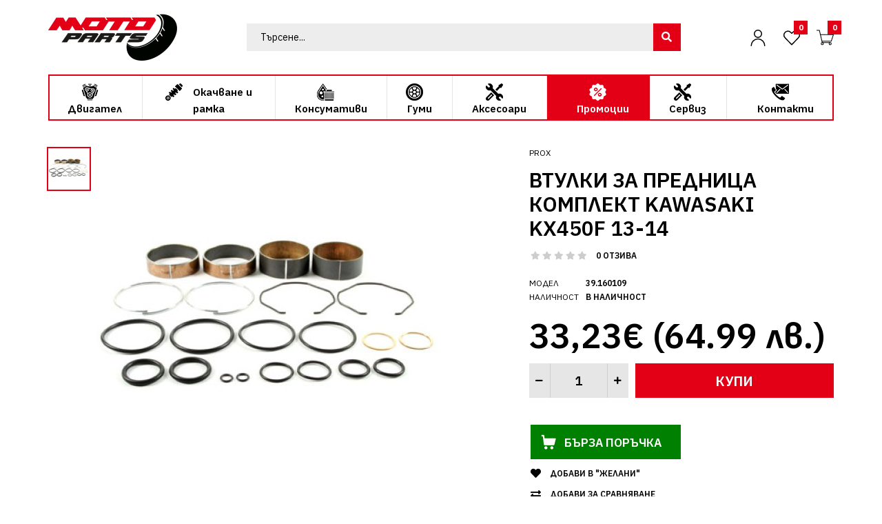

--- FILE ---
content_type: text/html; charset=utf-8
request_url: https://motoparts.bg/vtulki-za-prednitsa-komplekt-kawasaki-kx450f-13-14
body_size: 19500
content:
			
								
			 

	<!DOCTYPE html>
	<!--[if IE 7]> <html lang="bg" class="ie7 responsive"> <![endif]-->  
	<!--[if IE 8]> <html lang="bg" class="ie8 responsive"> <![endif]-->  
	<!--[if IE 9]> <html lang="bg" class="ie9 responsive"> <![endif]-->  
	<!--[if !IE]><!--> <html lang="bg" class="responsive"> <!--<![endif]-->  
	<head>
		<title>ВТУЛКИ ЗА ПРЕДНИЦА КОМПЛЕКТ KAWASAKI KX450F 13-14</title>
		<base href="https://motoparts.bg/" />

		<!-- Meta -->
		<meta charset="utf-8">
		<meta http-equiv="X-UA-Compatible" content="IE=edge" />
		 
		<meta name="viewport" content="width=device-width, initial-scale=1.0">
		 
		 
		 
		

				<link rel="alternate" href="https://motoparts.bg/vtulki-za-prednitsa-komplekt-kawasaki-kx450f-13-14" hreflang="bg" />
	
		 
		<link href="https://motoparts.bg/vtulki-za-prednitsa-komplekt-kawasaki-kx450f-13-14" rel="canonical" />
		 
		<link href="https://motoparts.bg/image/catalog/icons/favicon.png" rel="icon" />
		 
		
		<!-- Google Fonts -->
		<link href="//fonts.googleapis.com/css?family=IBM+Plex+Sans:800,700,600,500,400,300" rel="stylesheet" type="text/css">

		
				
						 					
							
		
		 
		
						
						
				 
						
						
				
									
				 
		<link rel="stylesheet" type="text/css" href="catalog/view/theme/zeexo/css/bootstrap.css" />
<link rel="stylesheet" type="text/css" href="catalog/view/theme/zeexo/css/animate.css" />
<link rel="stylesheet" type="text/css" href="catalog/view/theme/zeexo/css/stylesheet.css" />
<link rel="stylesheet" type="text/css" href="catalog/view/theme/zeexo/css/menu.css" />
<link rel="stylesheet" type="text/css" href="catalog/view/theme/zeexo/css/owl.carousel.css" />
<link rel="stylesheet" type="text/css" href="catalog/view/theme/zeexo/css/filter_product.css" />
<link rel="stylesheet" type="text/css" href="catalog/view/theme/zeexo/css/header/header_14.css" />
<link rel="stylesheet" type="text/css" href="catalog/view/theme/zeexo/css/skins/tools_orange_3.css" />
 
		
		
		<link rel="stylesheet" href="https://use.fontawesome.com/releases/v5.8.1/css/all.css" integrity="sha384-50oBUHEmvpQ+1lW4y57PTFmhCaXp0ML5d60M1M7uH2+nqUivzIebhndOJK28anvf" crossorigin="anonymous">

				 
<style type="text/css">
	 
		 
		
		 
		
		 
			a:hover,
			.slider-text .second-heading span,
			.banners-2 .banner .banner-content p,
			.filter-product .filter-tabs .bg-filter-tabs .bg-filter-tabs2 .nav-tabs .nav-item .nav-link.active,
			.popup .popup-default span,
			.carouselItem .testimonial .fa-quote-right,
			.rating i.active,
			.product-info .product-center .options .form-group > label,
			.product-bar .container .form-group > label,
			.htabs a.selected,
			ul.megamenu li .sub-menu .content .static-menu a.main-menu,
			#top-bar .right .welcome-text a,
			ul.megamenu > li.active > a,
			ul.megamenu > li > a:hover,
			ul.megamenu > li:hover > a,
			#main .mfilter-heading,
			.pagination-results ul.pagination li.active,
			.instagram .instagram-title span,
			ul.megamenu li .sub-menu .content .hover-menu li:hover > a,
			.contact-page > ul li i,
			.about-3 .item h5,
			.about-1 .parallax p,
			.contact-box ul li i,
			.contact-box .items .item p span,
			.footer .footer-newsletter .checkbox label .custom-control-input:checked ~ .custom-control-indicator:before,
			#main .footer-newsletter .checkbox label .custom-control-input:checked ~ .custom-control-indicator:before,
			.lookbok3-heading h4 span,
			.box-category ul li a.active {
				color: #E30016;
			}

				@media (max-width: 767px) {
					.responsive ul.megamenu li .sub-menu .content .hover-menu .menu ul li a:hover, .responsive ul.megamenu li .sub-menu .content .static-menu .menu ul li a:hover, .responsive ul.megamenu li .sub-menu .content .hover-menu .menu ul li.active > a, .responsive ul.megamenu li .sub-menu .content .static-menu .menu ul li.active > a {
						color: #E30016;
					}
				}

			.bar,
			.slider-text .second-heading span:before,
			.filter-product .filter-tabs .bg-filter-tabs .bg-filter-tabs2 .nav-tabs .nav-item .nav-link.active:before,
			ul.megamenu > li > a:before,
			header #top-bar .right #cart_block,
			.lookbook .pin .open-pin,
			#main .filter-product .filter-tabs .bg-filter-tabs .bg-filter-tabs2 .nav-tabs .nav-item .nav-link.active:before {
				background: #E30016 !important;
			}

			.product-info .product-image .product-image-left ul li a.active,
			.post-entry .post-content .quote,
			.product-info .product-center .options .radio-type-button2.active label,
			.product-bar .container .radio-type-button2.active label,
			#slider .desktop-search .search_form {
				border-color: #E30016;
			}

				ul.megamenu li .sub-menu .content .hover-menu li:hover > a:before {
					border-left-color: #E30016;
				}

			.bar3 .item .icon svg path, .bar3 .item .icon svg g,
			.copyright .bar4 .item .icon svg path, .copyright .bar4 .item .icon svg g {
				fill: #E30016 !important;
			}

			
			
			
			
			
			
			
			
			
			
			
			
			
			
			
			
			
			
			
			
			
			
			
			
			
			
			
			
			
			
			
			
			
			
			
			
			
					 

		
		 

		 

		 
			.button, .btn, .slider-text .slider-button a,
			.button, .btn {
				background: #E30016 !important;
			}
		 

		 

		 
			.buttons .left .button, .buttons .center .button, .btn-default, .input-group-btn .btn-primary {
				background: #E30016 !important;
			}
		 

		 

		 

		 
			.add-to-cart >  a,
			.product-info .product-center .cart .add-to-cart .button,
			.product-list .product .right .add-to-cart .button {
				background: #E30016 !important;
			}
		 

		 

		 

		 
			.price-new,
			.product-info .product-center .price .price-new,
			#modalAddToCartProduct .desctope .left .tt-total .price-new {
				color: #000 !important;
			}
		 

		 

		 

		 

		 

		 

		 

		 

		 

		 

		 

		 

		 

		 

		 

		 

		 

		 

		 

		 

		 

		
		 

		
		 

		
		 

		
		 

		 

		 
			#main #top .wishlist .wishlist-count,
			#mobile-header-3 .top-center .open-wishlist a .wishlist-count {
				background: #E30016 !important;
			}
		 

		
		 

		 

		 
			#main #top #cart_block .cart-heading .cart-count,
			.bottom-bar .open-cart a .cart-count,
			#mobile-header-2 .top-center .open-cart2 a .cart-count,
			#mobile-header-3 .top-center .open-cart a .cart-count {
				background: #E30016 !important;
			}
		 

		 

		 

		 

		 

		 

		 

		 

		 

		 

		 

		 
			.footer .footer-newsletter .content .button,
			.footer .footer-newsletter-2 .content .button {
				background: #E30016 !important;
			}
		 

		 

		 

		 

		 
		
	 
			
	 
		body,
		textarea, input[type="text"], input[type="password"], input[type="datetime"], input[type="datetime-local"], input[type="date"], input[type="month"], input[type="time"], input[type="week"], input[type="number"], input[type="email"], input[type="url"], input[type="search"], input[type="tel"], input[type="color"], .uneditable-input, select, .form-control {
			 
		}
	 
</style>
 

		
		 
		
		 
			 
				<link rel="stylesheet" type="text/css" href="catalog/view/javascript/jquery/magnific/magnific-popup.css" media="screen" />
			 
		 
			 
				<link rel="stylesheet" type="text/css" href="catalog/view/javascript/jquery/datetimepicker/bootstrap-datetimepicker.min.css" media="screen" />
			 
		 
		
		<link rel="stylesheet" type="text/css" href="catalog/view/javascript/jquery/magnific/magnific-popup.css" media="screen" />
		
		 
		<style type="text/css">
			.standard-body .full-width .container {
				max-width: 1500px;
			}
			
			.standard-body .fixed .background,
			.main-fixed {
				max-width: 1460px;
			}
		</style>
		 
		    
	     
		 
				 										 										 
														 
						 
						 
		<script type="text/javascript" src="catalog/view/theme/zeexo/js/jquery-2.1.1.min.js"></script>
<script type="text/javascript" src="catalog/view/javascript/mf/jquery-ui.min.js"></script>
<script type="text/javascript" src="catalog/view/theme/zeexo/js/jquery-migrate-1.2.1.min.js"></script>
<script type="text/javascript" src="catalog/view/theme/zeexo/js/jquery.easing.1.3.js"></script>
<script type="text/javascript" src="catalog/view/theme/zeexo/js/popper.min.js"></script>
<script type="text/javascript" src="catalog/view/theme/zeexo/js/bootstrap.min.js"></script>
<script type="text/javascript" src="catalog/view/theme/zeexo/js/echo.min.js"></script>
<script type="text/javascript" src="catalog/view/theme/zeexo/js/spectragram.min.js"></script>
<script type="text/javascript" src="catalog/view/theme/zeexo/js/common.js"></script>
<script type="text/javascript" src="catalog/view/theme/zeexo/js/tweetfeed.min.js"></script>
<script type="text/javascript" src="catalog/view/theme/zeexo/js/bootstrap-notify.min.js"></script>
<script type="text/javascript" src="catalog/view/theme/zeexo/js/jquery.plugin.min.js"></script>
<script type="text/javascript" src="catalog/view/theme/zeexo/js/jquery.countdown.min.js"></script>
 
	    
	    	 	 
	    
	    	 	 
	        <script type="text/javascript" src="catalog/view/theme/zeexo/js/jquery.sticky.js"></script>
	     
	    
	    <script type="text/javascript" src="catalog/view/theme/zeexo/js/owl.carousel.min.js"></script>
	    
	     
	    	<script type="text/javascript" src="catalog/view/theme/zeexo/js/jquery-ui-1.10.4.custom.min.js"></script>
	     
	    
	    <script type="text/javascript" src="catalog/view/javascript/jquery/magnific/jquery.magnific-popup.min.js"></script>
		
		<script type="text/javascript">
			var responsive_design = 'yes';
		</script>
		
		 
			 
				<script type="text/javascript" src="catalog/view/javascript/jquery/magnific/jquery.magnific-popup.min.js"></script>
			 
			 
		 
			 
				<script type="text/javascript" src="catalog/view/javascript/jquery/datetimepicker/moment/moment.min.js"></script>
			 
			 
		 
			 
				<script type="text/javascript" src="catalog/view/javascript/jquery/datetimepicker/moment/moment-with-locales.min.js"></script>
			 
			 
		 
			 
				<script type="text/javascript" src="catalog/view/javascript/jquery/datetimepicker/bootstrap-datetimepicker.min.js"></script>
			 
			 
		 
		
		 
			<script type="text/javascript" src="catalog/view/theme/zeexo/skins/store_default/Tools Orange 3/js/custom_code.js"></script>
		 
		
		 
		<!--[if lt IE 9]>
			<script src="https://html5shim.googlecode.com/svn/trunk/html5.js"></script>
			<script src="catalog/view/theme/zeexo/js/respond.min.js"></script>
		<![endif]-->
        
<script type="text/javascript">
	jQuery(document).ready(function () {
		jQuery('.dont-show-me').attr('checked', 'checked');
	});
</script>
	
								</head>
				
	<body class="product-product-2670">
	<div id="wrap-main">

	 

	 

	 
	
	 
	<script type="text/javascript">
	$(window).load(function(){
	     $('.quickview a').magnificPopup({
	          preloader: true,
	          tLoading: '',
	          type: 'iframe',
	          mainClass: 'quickview',
	          removalDelay: 200,
	          gallery: {
	           enabled: true
	          }
	     });
	});
	</script>
	 

	 
	<script type="text/javascript">
	  $(window).load(function(){
	  	if($(window).outerWidth() > 1280) {
		    $("#top").sticky({ topSpacing: 0 });
		}
	  });
	</script>
	 


		 


		 
		 
			 
                
           

     <div class="advanced-grid  advanced-grid-108746748  " style="margin-top: 0px;margin-left: 0px;margin-right: 0px;margin-bottom: 0px;">
           
           
          <div style=""> 
                <div class="container">
                    <div style="padding-top: 0px;padding-left: 0px;padding-bottom: 0px;padding-right: 0px;">
                         <div class="row">
                               
                                                        </div>
                    </div>
               </div>
          </div>
          
           
     </div>

                    
			 


		 
	
	<div class=" standard-body ">
		<div id="main" class="">
							<div id="mobile-header-3" class=" full-width ">
	<div class="background-top"></div>
	<div class="background">
		<div class="shadow"></div>
		<div class="pattern">
			<div class="container">
				<div class="top-center d-flex align-items-center">
					 
					<!-- Logo -->
					<div class="logo"><a href="https://motoparts.bg/home"><img src="https://motoparts.bg/image/catalog/MotoParts .png" title="MotoParts" alt="MotoParts" /></a></div>
					 
					<div class="open-account">
						<a href="https://motoparts.bg/account">
							<svg id="Regular" xmlns="http://www.w3.org/2000/svg" viewBox="0 0 24 24"><defs><style>.cls-1{fill:none;stroke:#000;stroke-linecap:round;stroke-linejoin:round;stroke-width:1.5px;}</style></defs><title>single-neutral</title><circle class="cls-1" cx="12" cy="6" r="5.25"/><path class="cls-1" d="M2.25,23.25a9.75,9.75,0,0,1,19.5,0"/></svg>
						</a>
					</div>
					<div class="open-wishlist">
						<a href="https://motoparts.bg/wishlist">
							<i class="wishlist-count">0</i>
							  <svg xmlns="http://www.w3.org/2000/svg" viewBox="0 0 24 24"><defs><style>.a{fill:none;stroke:#000;stroke-linecap:round;stroke-linejoin:round;stroke-width:1.5px;}</style></defs><title>love-it</title><path class="a" d="M12,21.844l-9.588-10A5.672,5.672,0,0,1,1.349,5.293h0a5.673,5.673,0,0,1,9.085-1.474L12,5.384l1.566-1.565a5.673,5.673,0,0,1,9.085,1.474h0a5.673,5.673,0,0,1-1.062,6.548Z"/></svg>
						</a>
					</div>
					<div class="open-cart open-cart2">
						<a href="#">
							<i class="cart-count"></i>
																<svg
									   xmlns:dc="http://purl.org/dc/elements/1.1/"
									   xmlns:cc="http://creativecommons.org/ns#"
									   xmlns:rdf="http://www.w3.org/1999/02/22-rdf-syntax-ns#"
									   xmlns:svg="http://www.w3.org/2000/svg"
									   xmlns="http://www.w3.org/2000/svg"
									   viewBox="0 0 32 28"
									   height="28"
									   width="32"
									   xml:space="preserve"
									   id="svg2"
									   version="1.1"><metadata
									     id="metadata8"><rdf:RDF><cc:Work
									         rdf:about=""><dc:format>image/svg+xml</dc:format><dc:type
									           rdf:resource="http://purl.org/dc/dcmitype/StillImage" /></cc:Work></rdf:RDF></metadata><defs
									     id="defs6"><clipPath
									       id="clipPath18"
									       clipPathUnits="userSpaceOnUse"><path
									         id="path16"
									         d="M 0,21 H 24 V 0 H 0 Z" /></clipPath></defs><g
									     transform="matrix(1.3333333,0,0,-1.3333333,0,28)"
									     id="g10"><g
									       id="g12"><g
									         clip-path="url(#clipPath18)"
									         id="g14"><g
									           transform="translate(17.5,2)"
									           id="g20"><path
									             id="path22"
									             style="fill:none;stroke:#000000;stroke-width:1;stroke-linecap:round;stroke-linejoin:round;stroke-miterlimit:10;stroke-dasharray:none;stroke-opacity:1"
									             d="M 0,0 C 0,-0.828 0.672,-1.5 1.5,-1.5 2.328,-1.5 3,-0.828 3,0 3,0.828 2.328,1.5 1.5,1.5 0.672,1.5 0,0.828 0,0 Z" /></g><g
									           transform="translate(6.5,2)"
									           id="g24"><path
									             id="path26"
									             style="fill:none;stroke:#000000;stroke-width:1;stroke-linecap:round;stroke-linejoin:round;stroke-miterlimit:10;stroke-dasharray:none;stroke-opacity:1"
									             d="M 0,0 C 0,-0.828 0.672,-1.5 1.5,-1.5 2.328,-1.5 3,-0.828 3,0 3,0.828 2.328,1.5 1.5,1.5 0.672,1.5 0,0.828 0,0 Z" /></g><g
									           transform="translate(0.5,20.5)"
									           id="g28"><path
									             id="path30"
									             style="fill:none;stroke:#000000;stroke-width:1;stroke-linecap:round;stroke-linejoin:round;stroke-miterlimit:10;stroke-dasharray:none;stroke-opacity:1"
									             d="m 0,0 h 3.5 l 4,-17 h 11" /></g><g
									           transform="translate(7.5293,5.5)"
									           id="g32"><path
									             id="path34"
									             style="fill:none;stroke:#000000;stroke-width:1;stroke-linecap:round;stroke-linejoin:round;stroke-miterlimit:10;stroke-dasharray:none;stroke-opacity:1"
									             d="m 0,0 h 12.971 l 3,9 H -2.117" /></g></g></g></g></svg>
													</a>
					</div>
				</div>
				<div class="mobile-search"></div>
				<div class="top-bottom d-flex align-items-center">
					<div class="open-menu2">
						<a href="#">
								<svg xmlns="http://www.w3.org/2000/svg" xmlns:xlink="http://www.w3.org/1999/xlink" viewBox="0 0 32 32" version="1.1" width="32px" height="32px">
<g id="surface1">
<path style=" " d="M 4 7 L 4 9 L 28 9 L 28 7 Z M 4 15 L 4 17 L 28 17 L 28 15 Z M 4 23 L 4 25 L 28 25 L 28 23 Z "/>
</g>
</svg>
							<span>Menu </span>
						</a>
					</div>
					<div class="right">
																			 
								 
	<ul class="social-links">
<li><a href="https://www.facebook.com/motohouse.bg" target="_blank"><i class="fab fa-facebook-f"></i></a></li>
<li><a href="https://www.instagram.com/motohouse.bg/" target="_blank"><i class="fab fa-instagram"></i></a></li>
</ul>

																		</div>
				</div>
			</div>
		</div>
	</div>
</div>

<div class="mobile-menu">
	<div class="close-menu2"><i class="fas fa-times"></i></div>
	<div class="mobile-switcher"></div>
</div>

<div class="mobile-cart">
	<div class="close-cart"><i class="fas fa-times"></i></div>
</div>

<div class="close-mobile-menu-and-cart"></div>										<!-- HEADER
	================================================== -->
<header>
	<div class="background-header"></div>
	<div class="slider-header">
		<!-- Top Bar -->
		<div id="top-bar" class=" full-width ">
			<div class="background-top-bar"></div>
			<div class="background">
				<div class="shadow"></div>
				<div class="pattern">
					<div class="container">
						<div class="d-flex align-items-center">
							<div class="left">
																									 
										 
	<ul class="social-links">
<li><a href="https://www.facebook.com/motohouse.bg" target="_blank"><i class="fab fa-facebook-f"></i></a></li>
<li><a href="https://www.instagram.com/motohouse.bg/" target="_blank"><i class="fab fa-instagram"></i></a></li>
</ul>

																								</div>
							<div class="right d-flex align-items-center">
								<div class="desktop-switcher">
									<div class="switchers d-flex align-items-center">
											 
 
									</div>
								</div>
								<div class="welcome-text">
									Need help? <a href="mailto:contact@example.com">contact@example.com</a> 
								</div>
							</div>
						</div>
					</div>
				</div>
			</div>
		</div>
		
		<!-- Top of pages -->
		<div id="top" class=" full-width ">
			<div class="background-top"></div>
			<div class="background">
				<div class="shadow"></div>
				<div class="pattern">
					<div class="container">
						<div class="wrap-top-center">
							<div class="d-flex align-items-center top-center">
								 
								<!-- Logo -->
								<div class="logo"><a href="https://motoparts.bg/home"><img src="https://motoparts.bg/image/catalog/MotoParts .png" title="MotoParts" alt="MotoParts" /></a></div>
								 
								<div class="desktop-search">
									 									 								     <div class="search_form d-flex">
								          <div class="button-search"></div>
								          
								          <div class="search-cat">
								              <select name="category_id" class="form-control">
								                <option value="0">Всички категории</option>
								                 
								                 
								                <option value="112">Аксесоари</option>
								                 
								                 
								                 
								                <option value="116">&nbsp;&nbsp;ATV/UTV</option>
								                 
								                 
								                 
								                 
								                <option value="113">&nbsp;&nbsp;Ендуро и Крос</option>
								                 
								                 
								                 
								                 
								                <option value="114">&nbsp;&nbsp;Пистови/Улични</option>
								                 
								                 
								                 
								                 
								                <option value="115">&nbsp;&nbsp;Скутери</option>
								                 
								                 
								                 
								                 
								                 
								                <option value="105">Гуми</option>
								                 
								                 
								                 
								                <option value="109">&nbsp;&nbsp;ATV/UTV</option>
								                 
								                 
								                 
								                 
								                <option value="110">&nbsp;&nbsp;Вътрешни гуми</option>
								                 
								                 
								                 
								                 
								                <option value="106">&nbsp;&nbsp;Ендуро и Крос</option>
								                 
								                 
								                 
								                 
								                <option value="111">&nbsp;&nbsp;Мусове</option>
								                 
								                 
								                 
								                 
								                <option value="108">&nbsp;&nbsp;Скутери</option>
								                 
								                 
								                 
								                 
								                <option value="107">&nbsp;&nbsp;Шосейни</option>
								                 
								                 
								                 
								                 
								                 
								                <option value="59">Двигател</option>
								                 
								                 
								                 
								                <option value="64">&nbsp;&nbsp;Ангренажни вериги</option>
								                 
								                 
								                 
								                 
								                <option value="62">&nbsp;&nbsp;Биели</option>
								                 
								                 
								                 
								                 
								                <option value="60">&nbsp;&nbsp;Бутала</option>
								                 
								                 
								                 
								                 
								                <option value="63">&nbsp;&nbsp;Валове</option>
								                 
								                 
								                 
								                 
								                <option value="72">&nbsp;&nbsp;Водна помпа</option>
								                 
								                 
								                 
								                 
								                <option value="70">&nbsp;&nbsp;Гарнитури</option>
								                 
								                 
								                 
								                 
								                <option value="71">&nbsp;&nbsp;Горивна система</option>
								                 
								                 
								                 
								                 
								                <option value="74">&nbsp;&nbsp;Запалителна система</option>
								                 
								                 
								                 
								                 
								                <option value="73">&nbsp;&nbsp;Капаци двигател</option>
								                 
								                 
								                 
								                 
								                <option value="67">&nbsp;&nbsp;Клапани</option>
								                 
								                 
								                 
								                 
								                <option value="66">&nbsp;&nbsp;Лагери</option>
								                 
								                 
								                 
								                 
								                <option value="61">&nbsp;&nbsp;Сегменти</option>
								                 
								                 
								                 
								                 
								                <option value="69">&nbsp;&nbsp;Скорости</option>
								                 
								                 
								                 
								                 
								                <option value="68">&nbsp;&nbsp;Съединител</option>
								                 
								                 
								                 
								                 
								                <option value="65">&nbsp;&nbsp;Цилиндри/ Ризи</option>
								                 
								                 
								                 
								                 
								                 
								                <option value="95">Консумативи</option>
								                 
								                 
								                 
								                <option value="99">&nbsp;&nbsp;Акумулатори</option>
								                 
								                 
								                 
								                 
								                <option value="97">&nbsp;&nbsp;Вериги и ремъци</option>
								                 
								                 
								                 
								                 
								                <option value="101">&nbsp;&nbsp;Въздушни филтри</option>
								                 
								                 
								                 
								                 
								                <option value="104">&nbsp;&nbsp;Жила</option>
								                 
								                 
								                 
								                 
								                <option value="100">&nbsp;&nbsp;Масла и добавки</option>
								                 
								                 
								                 
								                 
								                <option value="102">&nbsp;&nbsp;Маслени филтри</option>
								                 
								                 
								                 
								                 
								                <option value="98">&nbsp;&nbsp;Накладки</option>
								                 
								                 
								                 
								                 
								                <option value="96">&nbsp;&nbsp;Пиньони</option>
								                 
								                 
								                 
								                 
								                <option value="103">&nbsp;&nbsp;Свещи</option>
								                 
								                 
								                 
								                 
								                 
								                <option value="75">Окачване и рамка</option>
								                 
								                 
								                 
								                <option value="84">&nbsp;&nbsp;Ауспуси</option>
								                 
								                 
								                 
								                 
								                <option value="90">&nbsp;&nbsp;Въздоховоди</option>
								                 
								                 
								                 
								                 
								                <option value="83">&nbsp;&nbsp;Джанти</option>
								                 
								                 
								                 
								                 
								                <option value="82">&nbsp;&nbsp;Електрическа система</option>
								                 
								                 
								                 
								                 
								                <option value="92">&nbsp;&nbsp;Задвижваща система</option>
								                 
								                 
								                 
								                 
								                <option value="120">&nbsp;&nbsp;Калници</option>
								                 
								                 
								                 
								                 
								                <option value="76">&nbsp;&nbsp;Кормилно управление</option>
								                 
								                 
								                 
								                 
								                <option value="93">&nbsp;&nbsp;Краш Тапи</option>
								                 
								                 
								                 
								                 
								                <option value="91">&nbsp;&nbsp;Огледала</option>
								                 
								                 
								                 
								                 
								                <option value="79">&nbsp;&nbsp;Окачване задно</option>
								                 
								                 
								                 
								                 
								                <option value="77">&nbsp;&nbsp;Окачване предно</option>
								                 
								                 
								                 
								                 
								                <option value="89">&nbsp;&nbsp;Осветителна система</option>
								                 
								                 
								                 
								                 
								                <option value="81">&nbsp;&nbsp;Охладителна система</option>
								                 
								                 
								                 
								                 
								                <option value="88">&nbsp;&nbsp;Пластмаси МХ</option>
								                 
								                 
								                 
								                 
								                <option value="94">&nbsp;&nbsp;Рогатки</option>
								                 
								                 
								                 
								                 
								                <option value="87">&nbsp;&nbsp;Седалки</option>
								                 
								                 
								                 
								                 
								                <option value="78">&nbsp;&nbsp;Семеринги и прахоуловители</option>
								                 
								                 
								                 
								                 
								                <option value="86">&nbsp;&nbsp;Слюди</option>
								                 
								                 
								                 
								                 
								                <option value="80">&nbsp;&nbsp;Спирачна система</option>
								                 
								                 
								                 
								                 
								                <option value="85">&nbsp;&nbsp;Спойлери</option>
								                 
								                 
								                 
								                 
								                <option value="119">&nbsp;&nbsp;Степенки</option>
								                 
								                 
								                 
								                 
								              </select>
								          </div>
								          							         
								         <div class="overflow-input">
								         	<input type="text" class="input-block-level search-query" name="search2" placeholder="Търсене..." id="search_query" value="" />
											 
												<div id="autocomplete-results" class="autocomplete-results"></div>
												
												<script type="text/javascript">
												$(document).ready(function() {
													$('#search_query').autocomplete({
														delay: 0,
														appendTo: "#autocomplete-results",
														source: function(request, response) {	
									                         var category_filter = $('header select[name=\'category_id\']').val();
									                         var category_filter_url = '';
									                         if (category_filter) {
									                             category_filter_url = '&filter_category_id=' + encodeURIComponent(category_filter);
									                         }
															$.ajax({
																url: 'index.php?route=search/autocomplete&filter_name=' +  encodeURIComponent(request.term) + category_filter_url,
																dataType: 'json',
																success: function(json) {
																	response($.map(json, function(item) {
																		return {
																			label: item.name,
																			value: item.product_id,
																			href: item.href,
																			thumb: item.thumb,
																			desc: item.desc,
																			price: item.price
																		}
																	}));
																}
															});
														},
														select: function(event, ui) {
															document.location.href = ui.item.href;
															
															return false;
														},
														focus: function(event, ui) {
													      	return false;
													   	},
													   	minLength: 2
													})
													.data( "ui-autocomplete" )._renderItem = function( ul, item ) {
													  return $( "<li>" )
													    .append( "<a><img src='" + item.thumb + "' alt=''>" + item.label + "<br><span class='description'>" + item.desc + "</span><br><span class='price'>" + item.price + "</span></a>" )
													    .appendTo( ul );
													};
												});
												</script>
											 
								         </div>
								     </div>
								</div>
								<div class="right d-flex align-items-center">
									<a href="https://motoparts.bg/account" class="my-account">
										<svg id="Regular" xmlns="http://www.w3.org/2000/svg" viewBox="0 0 24 24"><defs><style>.cls-1{fill:none;stroke:#000;stroke-linecap:round;stroke-linejoin:round;stroke-width:1.5px;}</style></defs><title>single-neutral</title><circle class="cls-1" cx="12" cy="6" r="5.25"/><path class="cls-1" d="M2.25,23.25a9.75,9.75,0,0,1,19.5,0"/></svg>
									</a>
									<a href="https://motoparts.bg/wishlist" class="wishlist">
										<i class="wishlist-count">0</i>
										  <svg xmlns="http://www.w3.org/2000/svg" viewBox="0 0 24 24"><defs><style>.a{fill:none;stroke:#000;stroke-linecap:round;stroke-linejoin:round;stroke-width:1.5px;}</style></defs><title>love-it</title><path class="a" d="M12,21.844l-9.588-10A5.672,5.672,0,0,1,1.349,5.293h0a5.673,5.673,0,0,1,9.085-1.474L12,5.384l1.566-1.565a5.673,5.673,0,0,1,9.085,1.474h0a5.673,5.673,0,0,1-1.062,6.548Z"/></svg>
									</a>
									<div class="desktop-cart"> 
 
 

<!-- Cart block -->
<div id="cart_block" class="dropdown">
	<div class="cart-heading dropdown-toogle" data-toggle="dropdown">
		<i class="cart-count"><span id="total_count_ajax">0</span></i>
		<p class="d-none"><span id="total_amount_ajax">0,00€ (0.00 лв.)</span></p>
					<a href="#" class="open-cart">
				<svg
				   xmlns:dc="http://purl.org/dc/elements/1.1/"
				   xmlns:cc="http://creativecommons.org/ns#"
				   xmlns:rdf="http://www.w3.org/1999/02/22-rdf-syntax-ns#"
				   xmlns:svg="http://www.w3.org/2000/svg"
				   xmlns="http://www.w3.org/2000/svg"
				   viewBox="0 0 32 28"
				   height="28"
				   width="32"
				   xml:space="preserve"
				   id="svg2"
				   version="1.1"><metadata
				     id="metadata8"><rdf:RDF><cc:Work
				         rdf:about=""><dc:format>image/svg+xml</dc:format><dc:type
				           rdf:resource="http://purl.org/dc/dcmitype/StillImage" /></cc:Work></rdf:RDF></metadata><defs
				     id="defs6"><clipPath
				       id="clipPath18"
				       clipPathUnits="userSpaceOnUse"><path
				         id="path16"
				         d="M 0,21 H 24 V 0 H 0 Z" /></clipPath></defs><g
				     transform="matrix(1.3333333,0,0,-1.3333333,0,28)"
				     id="g10"><g
				       id="g12"><g
				         clip-path="url(#clipPath18)"
				         id="g14"><g
				           transform="translate(17.5,2)"
				           id="g20"><path
				             id="path22"
				             style="fill:none;stroke:#000000;stroke-width:1;stroke-linecap:round;stroke-linejoin:round;stroke-miterlimit:10;stroke-dasharray:none;stroke-opacity:1"
				             d="M 0,0 C 0,-0.828 0.672,-1.5 1.5,-1.5 2.328,-1.5 3,-0.828 3,0 3,0.828 2.328,1.5 1.5,1.5 0.672,1.5 0,0.828 0,0 Z" /></g><g
				           transform="translate(6.5,2)"
				           id="g24"><path
				             id="path26"
				             style="fill:none;stroke:#000000;stroke-width:1;stroke-linecap:round;stroke-linejoin:round;stroke-miterlimit:10;stroke-dasharray:none;stroke-opacity:1"
				             d="M 0,0 C 0,-0.828 0.672,-1.5 1.5,-1.5 2.328,-1.5 3,-0.828 3,0 3,0.828 2.328,1.5 1.5,1.5 0.672,1.5 0,0.828 0,0 Z" /></g><g
				           transform="translate(0.5,20.5)"
				           id="g28"><path
				             id="path30"
				             style="fill:none;stroke:#000000;stroke-width:1;stroke-linecap:round;stroke-linejoin:round;stroke-miterlimit:10;stroke-dasharray:none;stroke-opacity:1"
				             d="m 0,0 h 3.5 l 4,-17 h 11" /></g><g
				           transform="translate(7.5293,5.5)"
				           id="g32"><path
				             id="path34"
				             style="fill:none;stroke:#000000;stroke-width:1;stroke-linecap:round;stroke-linejoin:round;stroke-miterlimit:10;stroke-dasharray:none;stroke-opacity:1"
				             d="m 0,0 h 12.971 l 3,9 H -2.117" /></g></g></g></g></svg>
			</a>
			</div>
	
	<div class="dropdown-menu" id="cart_content"><div id="cart_content_ajax">
		 
		<div class="empty">Кошницата ви е празна!</div>
		 
	</div></div>
</div>
</div>
								</div>
							</div>
						</div>
					</div>
					
					<div class="desktop-menu"><div class="wrap-menu">
																			 
								 
			 	 

	<div id="megamenu_128828560" class="container-megamenu  container   horizontal  ">
		 
		<div class="megaMenuToggle">
			<div class="megamenuToogle-wrapper">
				<div class="megamenuToogle-pattern">
					<div class="container">
						<div><span></span><span></span><span></span></div>
						Navigation 
					</div>
				</div>
			</div>
		</div>
		 
		<div class="megamenu-wrapper">
			<div class="megamenu-pattern">
				<div class="container">
					<ul class="megamenu  fade ">
						 
						 
						 
								
																																																 
									 
									 
										 
									 
																																																 
									 
																 
									
																<li class=' with-sub-menu  hover toolsorange2-main-category' ><p class='close-menu'></p><p class='open-menu'></p> 
								<a href='dvigatel' class='clearfix' ><span><strong><img src="https://motoparts.bg/image/catalog/icons/car-engine(1).png" alt="">Двигател</strong></span></a> 
																			
																																																		 										<div class="sub-menu full-width-sub-menu" style="width:100%">
											<div class="content" ><p class="arrow"></p>
																									<div class="row">
																												 
															
															 
																																														<div class="col-md-12 mobile-enabled">
																																	<div class="toolsorange2-menu"> 
<div class="row">
<div class="col-12 col-md-3">
<ul>
<li ><a href="butala">Бутала</a></li>
<li class="change" ><a  href="segmenti">Сегменти</a></li>
<li class="change" ><a  href="bieli">Биели</a></li>
<li class="change" ><a  href="valove">Валове</a></li>
</ul>
</div>
<div class="col-12 col-md-3">
<ul>
<li ><a  href="angrenajni-verigi">Ангренажни вериги</a></li>
<li class="change"><a  href="cilindri-rizi">Цилиндри/Ризи</a></li>
<li class="change" ><a  href="lageri">Лагери</a></li>
<li class="change" ><a  href="klapani">Клапани</a></li>
</ul>
</div>
<div class="col-12 col-md-3">
<ul>
<li><a  href="saedinitel">Съединител</a></li>
<li class="change" ><a  href="skorosti">Скорости</a></li>
<li class="change" ><a  href="garnituri">Гарнитури</a></li>
<li class="change" ><a  href="gorivna-sistema">Горивна система</a></li>
</ul>
</div>
<div class="col-12 col-md-3">
<ul>
<li ><a  href="vodna-pompa">Водна помпа</a></li>
<li class="change" ><a  href="kapaci-dvigatel">Капаци двигател</a></li>
<li class="change" ><a  href="zapalitelna-sistema">Запалителна система</a></li>
</ul>
</div>
</div>

</div>
																											
															</div>
																											</div>
																							</div>
										</div>
																	</li>
							 
								
																																																 
									 
									 
										 
									 
																																																 
									 
																 
									
																<li class=' with-sub-menu  hover toolsorange2-main-category' ><p class='close-menu'></p><p class='open-menu'></p> 
								<a href='okachvane-i-ramka' class='clearfix' ><span><strong><img src="https://motoparts.bg/image/catalog/icons/damper.png" alt="">Окачване и рамка</strong></span></a> 
																			
																																																		 										<div class="sub-menu full-width-sub-menu" style="width:100%">
											<div class="content" ><p class="arrow"></p>
																									<div class="row">
																												 
															
															 
																																														<div class="col-md-12 mobile-enabled">
																																	<div class="toolsorange2-menu"> 
<div class="row">
<div class="col-12 col-md-3">
<ul>
<li ><a href="kormilno-upravlenie">Кормилно управление</a></li>
<li class="change" ><a  href="okachvane-predno">Окачване предно</a></li>
<li class="change" ><a  href="semeringi-i-prahouloviteli">Семеринги и прахоуловители</a></li>
<li class="change" ><a  href="okachvane-zadno">Окачване задно</a></li>
</ul>
</div>
<div class="col-12 col-md-3">
<ul>
<li ><a  href="spirachna-sistema">Спирачна система</a></li>
<li class="change"><a  href="ohladitelna-sistema">Охладителна система</a></li>
<li class="change" ><a  href="elektricheska-sistema">Електрическа система</a></li>
<li class="change" ><a  href="djanti">Джанти</a></li>
<li class="change" ><a  href="stepenki">Степенки</a></li>
</ul>
</div>
<div class="col-12 col-md-3">
<ul>
<li><a  href="spoileri">Спойлери</a></li>
<li class="change" ><a  href="sliudi">Слюди</a></li>
<li class="change" ><a  href="plastmasi-mx">Платмаси МХ</a></li>
<li class="change" ><a  href="kalnici">Калници</a></li>
<li class="change" ><a  href="osvetitelna-sistema">Осветителна система</a></li>
</ul>
</div>
<div class="col-12 col-md-3">
<ul>
<li ><a  href="vazdohovodi">Въздоховоди</a></li>
<li class="change" ><a  href="ogledala">Огледала</a></li>
<li class="change" ><a  href="zadvijvashta-sistema">Задвижваща система</a></li>
<li class="change" ><a  href="krash-tapi">Краш тапи</a></li>
<li class="change" ><a  href="rogatki">Рогатки</a></li>
</ul>
</div>
</div>
</div>
																											
															</div>
																											</div>
																							</div>
										</div>
																	</li>
							 
								
																																																 
									 
									 
										 
									 
																																																 
									 
																 
									
																<li class=' with-sub-menu  hover toolsorange2-main-category menu-border' ><p class='close-menu'></p><p class='open-menu'></p> 
								<a href='konsumativi' class='clearfix' ><span><strong><img src="https://motoparts.bg/image/catalog/icons/oil-filter(1).png" alt="">Консумативи</strong></span></a> 
																			
																																																												<div class="sub-menu " style="width:16.8%">
											<div class="content" ><p class="arrow"></p>
																									<div class="row">
																												 
															
															 
																																														<div class="col-md-12 mobile-enabled">
																																	<div class="toolsorange2-menu"> 
<div class="row">
<div class="col-12 col-md-12">
<ul>
<li>
<a href="pinioni">Пиньони</a></li>
<li  class="change"><a  href="verigi-i-remaci">Вериги и ремъци</a></li>
<li class="change"><a  href="nakladki">Накладки</a></li>
<li class="change" ><a  href="akumulatori">Акумулатори</a></li>
<li class="change" ><a  href="masla-i-dobavki>Масла и добавки</a></li>
<li  class="change"><a  href="vazdushni-filtri">Въздушни филтри</a></li>
<li class="change"><a  href="/masla-i-dobavki">Масла и добавки</a></li>
<li class="change"><a  href="masleni-filtri">Маслени филтри</a></li>
<li  class="change"><a  href="sveshti">Свещи</a></li>
<li class="change"><a  href="jila">Жила</a></li>
</ul>
</div>
</div>
</div>
																											
															</div>
																											</div>
																							</div>
										</div>
																	</li>
							 
								
																																																 
									 
									 
										 
									 
																																																 
									 
																 
									
																<li class=' with-sub-menu  hover toolsorange2-main-category menu-border gumi' ><p class='close-menu'></p><p class='open-menu'></p> 
								<a href='gumi' class='clearfix' ><span><strong><img src="https://motoparts.bg/image/catalog/wheel.png" alt="">Гуми</strong></span></a> 
																			
																																																												<div class="sub-menu " style="width:16.8%">
											<div class="content" ><p class="arrow"></p>
																									<div class="row">
																												 
															
															 
																																														<div class="col-md-12 mobile-enabled">
																																	<div class="toolsorange2-menu">
<div class="row">
<div class="col-12 col-md-12">
<ul>
<li>
<a href="enduro-i-kros">Ендуро и Крос</a></li>
<li  class="change"><a  href="shoseini">Шосейни</a></li>
<li class="change"><a  href="skuteri">Скутери</a></li>
<li class="change" ><a  href="atv-utv">ATV/UTV</a></li>
<li class="change" ><a  href="vatreshni-gumi">Вътрешни гуми</a></li>
<li  class="change"><a  href="musove">Мусове</a></li>
</ul>
</div>
</div>
</div>
																											
															</div>
																											</div>
																							</div>
										</div>
																	</li>
							 
								
																																																 
									 
									 
										 
									 
																																																 
									 
																 
									
																<li class=' with-sub-menu  hover toolsorange2-main-category menu-border' ><p class='close-menu'></p><p class='open-menu'></p> 
								<a href='aksesoari' class='clearfix' ><span><strong><img src="https://motoparts.bg/image/catalog/support.png" alt="">Аксесоари</strong></span></a> 
																			
																																																												<div class="sub-menu " style="width:16.8%">
											<div class="content" ><p class="arrow"></p>
																									<div class="row">
																												 
															
															 
																																														<div class="col-md-12 mobile-enabled">
																																	<div class="toolsorange2-menu">
<div class="row">
<div class="col-12 col-md-12">
<ul>
<li>
<a href="aksesoari-enduro-i-kros">Ендуро и Крос</a></li>
<li  class="change"><a  href="pistovi-ulichni">Пистови/Улични</a></li>
<li class="change"><a  href="aksesoari-skuteri">Скутери</a></li>
<li class="change" ><a  href="aksesoari-atv-utv">ATV/UTV</a></li>
</ul>
</div>
</div>
</div>
																											
															</div>
																											</div>
																							</div>
										</div>
																	</li>
							 
								
																																																																																								 
									 
																 
									
																<li class='toolsorange2-main-category red' ><p class='close-menu'></p><p class='open-menu'></p> 
								<a href='special' class='clearfix' ><span><strong><img src="https://motoparts.bg/image/catalog/icons/1.png" alt="">Промоции</strong></span></a> 
																	</li>
							 
								
																																																																																								 
									 
																 
									
																<li class='toolsorange2-main-category menu-border' ><p class='close-menu'></p><p class='open-menu'></p> 
								<a href='serviz' class='clearfix' ><span><strong><img src="https://motoparts.bg/image/catalog/support.png" alt="">Сервиз</strong></span></a> 
																	</li>
							 
								
																																																																																								 
									 
																 
									
																<li class='toolsorange2-main-category last' ><p class='close-menu'></p><p class='open-menu'></p> 
								<a href='contact' class='clearfix' ><span><strong><img src="https://motoparts.bg/image/catalog/icons/contact.png" alt="">Контакти</strong></span></a> 
																	</li>
												</ul>
				</div>
			</div>
		</div>
	</div>

	<script type="text/javascript">
	  $(window).load(function(){
	      var css_tpl = '<style type="text/css">';
	      css_tpl += '#megamenu_128828560 ul.megamenu > li > .sub-menu > .content {';
	      css_tpl += '-webkit-transition: all  500 ms ease-out !important;';
	      css_tpl += '-moz-transition: all  500 ms ease-out !important;';
	      css_tpl += '-o-transition: all  500 ms ease-out !important;';
	      css_tpl += '-ms-transition: all  500 ms ease-out !important;';
	      css_tpl += 'transition: all  500 ms ease-out !important;';
	      css_tpl += '}</style>'
	    $("head").append(css_tpl);
	  });
	</script>

																		</div></div>
				</div>
			</div>
		</div>
	</div>

	<div id="menu-hover-background"></div>
	
	 
	  
</header>			 
	
 
 
			<!-- BREADCRUMB
		================================================== -->
	<div class="breadcrumb  full-width ">
		<div class="background-breadcrumb"></div>
		<div class="background">
			<div class="shadow"></div>
			<div class="pattern">
				<div class="container">
					<div class="clearfix">
						<ul>
							 
								<li><a href="https://motoparts.bg/home">  Home  </a></li>
															 
								<li><a href="https://motoparts.bg/vtulki-za-prednitsa-komplekt-kawasaki-kx450f-13-14"> ВТУЛКИ ЗА ПРЕДНИЦА КОМПЛЕКТ KAWASAKI KX450F 13-14 </a></li>
															 
						</ul>
					</div>
									</div>
			</div>
		</div>
	</div>

	<!-- MAIN CONTENT
		================================================== -->
	<div class="main-content  full-width  inner-page">
		<div class="background-content"></div>
		<div class="background">
			<div class="shadow"></div>
			<div class="pattern">
				<div class="container">
					
															
					 
					
					
										 
					
					<div class="row sticky-stop">
						
												 
						
						  
						<div class="col-md-12">
							
														 
							
							
														 
							
							<div class="row">
								
								 
																 
																
								<div class="col-md-12 center-column" id="content">

									 
									
									 

 
	<div class="product-bar">
	<div class="container">
		<div class="d-flex">
			<div class="info align-self-center d-flex align-items-center">
				<div class="image">
			      	 
				     	 <img src="https://motoparts.bg/image/cache/catalog/Prox/vtulki-za-prednitsa-komplekt-kawasaki-kx450f-13-14-500x500.jpg" title="ВТУЛКИ ЗА ПРЕДНИЦА КОМПЛЕКТ KAWASAKI KX450F 13-14" alt="ВТУЛКИ ЗА ПРЕДНИЦА КОМПЛЕКТ KAWASAKI KX450F 13-14" data-zoom-image="https://motoparts.bg/image/cache/catalog/Prox/vtulki-za-prednitsa-komplekt-kawasaki-kx450f-13-14-500x500.jpg" />
				  	  
				</div>
				<div class="name">
					<span>ВТУЛКИ ЗА ПРЕДНИЦА КОМПЛЕКТ KAWASAKI KX450F 13-14</span>
				     
				      <div class="price">
				         
				        <span class="price-new">33,23€ (64.99 лв.)</span>
				         
				      </div>
				    				</div>
			</div>
		       

		      <div class="cart">
		        <div class="add-to-cart d-flex">
				 				  
 			          <div class="quantity">
 				          <input type="text" name="quantity2" id="quantity_wanted2" size="2" value="1" />
 				          <a href="#" id="q_up2"><i class="fa fa-plus"></i></a>
 				          <a href="#" id="q_down2"><i class="fa fa-minus"></i></a>
 			          </div>
 			          <input type="button" value="Купи" id="button-cart2" rel="2670" data-original-text="Купи" data-loading-text="Зареждане..." class="button" />
		           
		        </div>
		      </div>
		</div>
	</div>
</div>


<div class="product-info">
	<div class="row">
	      
		<div class="col-md-12">
			<div class="row" id="quickview_product">
		     
		    <script>
		    	$(document).ready(function(){
		    	     if($(window).width() > 992) {
 			    		 
 			    			$('#image').elevateZoom({
 			    				zoomType: "inner",
 			    				cursor: "pointer",
 			    				zoomWindowFadeIn: 500,
 			    				zoomWindowFadeOut: 750
 			    			});
 			    		 
 			    		
 			    		var z_index = 0;
 			    		
 			    		$(document).on('click', '.open-popup-image', function () {
 			    		  $('.popup-gallery').magnificPopup('open', z_index);
 			    		  return false;
 			    		});
		    		
 			    		$('.thumbnails a').click(function() {
 			    			$(".thumbnails a").removeClass("active");
 			    			$(this).addClass("active");
 			    			var smallImage = $(this).attr('data-image');
 			    			var largeImage = $(this).attr('data-zoom-image');
 			    			var ez =   $('#image').data('elevateZoom');	
 			    			$('#ex1').attr('href', largeImage);  
 			    			ez.swaptheimage(smallImage, largeImage); 
 			    			z_index = $(this).index('.thumbnails a');
 			    			return false;
 			    		});
		    		} else {
		    			$(document).on('click', '.open-popup-image', function () {
		    			  $('.popup-gallery').magnificPopup('open', 0);
		    			  return false;
		    			});
		    		}
		    	});
		    </script>
		     
		      
			 			 
			 			 	 			 		 
		    <div class="col-md-7 popup-gallery">
		      
			 			  
		         
		      <div class="d-flex product-image">
		      	   
		      	  <div class="product-image-left">
					<div class="thumbnails">
						<ul>
						   
					      <li><p><a href="https://motoparts.bg/image/cache/catalog/Prox/vtulki-za-prednitsa-komplekt-kawasaki-kx450f-13-14-500x500.jpg" class="popup-image active" data-image="https://motoparts.bg/image/cache/catalog/Prox/vtulki-za-prednitsa-komplekt-kawasaki-kx450f-13-14-500x500.jpg" data-zoom-image="https://motoparts.bg/image/cache/catalog/Prox/vtulki-za-prednitsa-komplekt-kawasaki-kx450f-13-14-500x500.jpg"><img src="https://motoparts.bg/image/cache/catalog/Prox/vtulki-za-prednitsa-komplekt-kawasaki-kx450f-13-14-74x74.jpg" title="ВТУЛКИ ЗА ПРЕДНИЦА КОМПЛЕКТ KAWASAKI KX450F 13-14" alt="ВТУЛКИ ЗА ПРЕДНИЦА КОМПЛЕКТ KAWASAKI KX450F 13-14" /></a></p></li>
						   
					       
					  </ul>
					</div>
		      	  </div>
		      	   
		      	  
			      <div class="product-image-right">
			      	 
				      <div class="  inner-cloud-zoom  ">
				     	 <a href="https://motoparts.bg/image/cache/catalog/Prox/vtulki-za-prednitsa-komplekt-kawasaki-kx450f-13-14-500x500.jpg" title="ВТУЛКИ ЗА ПРЕДНИЦА КОМПЛЕКТ KAWASAKI KX450F 13-14" id="ex1"  class="open-popup-image" ><img src="https://motoparts.bg/image/cache/catalog/Prox/vtulki-za-prednitsa-komplekt-kawasaki-kx450f-13-14-500x500.jpg" title="ВТУЛКИ ЗА ПРЕДНИЦА КОМПЛЕКТ KAWASAKI KX450F 13-14" alt="ВТУЛКИ ЗА ПРЕДНИЦА КОМПЛЕКТ KAWASAKI KX450F 13-14" id="image" data-zoom-image="https://motoparts.bg/image/cache/catalog/Prox/vtulki-za-prednitsa-komplekt-kawasaki-kx450f-13-14-500x500.jpg" /></a>
				      </div>
				  	  
			      </div>
		      </div>
		      
		      
			 			  
		    </div>

		    <div class="col-md-5 product-center clearfix">		      
			 			  
			  <div class="d-flex brand-label">
				  
				 	<div class="brand"><a href="https://motoparts.bg/prox">ProX</a></div>
				 				 <div class="label">
								</div> 
			  </div>
			  <h1>ВТУЛКИ ЗА ПРЕДНИЦА КОМПЛЕКТ KAWASAKI KX450F 13-14</h1>
		       
		      <div class="review">
		        <div class="rating"><i class="fa fa-star"></i><i class="fa fa-star"></i><i class="fa fa-star"></i><i class="fa fa-star"></i><i class="fa fa-star"></i>&nbsp;&nbsp;&nbsp;<a onclick="$('a[href=\'#tab-review\']').trigger('click'); $('html, body').animate({scrollTop:$('#tab-review').offset().top}, '500', 'swing');">0 отзива</a></div>
		      </div>
		       
		      <div class="description d-flex">
		      	<div class="left">
			        <span>Модел</span><br />
			         
			        <span>Наличност</span>
		      	</div>
		      	<div class="right">
			        39.160109<br />
			         
			        В наличност
		      	</div>
		      </div>
		       
		      <div class="price">
		         
		        <span class="price-new"><span id="price-old">33,23€ (64.99 лв.)</span></span>
		         
		        <br />
		         
		         
			        <div class="hurry-up">
			        	<div class="heading">
			        		Hurry! <span>Only 1 left in stock!</span> 
			        	</div>
			        	<div class="line"><div class="line2"></div></div>
			        </div>
			    		         
		         
		         
		      </div>
		      
			  
		     
		     <div id="product">
		      
		 		  
		       
		      
		       
		      
		      <div class="cart">
		        <div class="add-to-cart d-flex">
				 				  
 			          <div class="quantity">
 				          <input type="text" name="quantity" id="quantity_wanted" size="2" value="1" />
 				          <a href="#" id="q_up"><i class="fa fa-plus"></i></a>
 				          <a href="#" id="q_down"><i class="fa fa-minus"></i></a>
 			          </div>
 			          <input type="hidden" name="product_id" size="2" value="2670" />
 			          <input type="button" value="Купи" id="button-cart" rel="2670" data-original-text="Купи" data-loading-text="Зареждане..." class="button" />
		           
		        </div>
		        
		         

	 			 	 			  
	 			 	 
	 			 		<a class="button-product-question">
     <span><i class="fas fa-envelope"></i></span>Бърза поръчка
</a>

<div id="popup-product-question-1" class="popup mfp-hide">
         <h4>Бърза поръчка</h4> 
        <form action="" method="post" enctype="multipart/form-data" id="contact" class="form-contact">
              
             <input type="hidden" name="product_id" value="2670" />
              

             <fieldset>
               <div class="contact-label">
                 <label for="input-name" class="required"> Име</label>
                 <div>
                   <input type="text" name="name" value="" id="input-name" class="form-control" />
                 </div>
               </div>
               <div class="contact-label">
                 <label for="input-email" class="required"> Адрес на е-поща</label>
                 <div>
                   <input type="text" name="email" value="" id="input-email" class="form-control" />
                 </div>
               </div>
               <div class="contact-label">
                 <label for="input-enquiry" class="required"> Съобщение</label>
                 <div>
                   <textarea name="enquiry" rows="7" id="input-enquiry" class="form-control"></textarea>
                 </div>
               </div>
             </fieldset>

            <input class="btn btn-primary" type="submit" value="Изпрати" />
        </form>

        <script type="text/javascript">
             function IsEmail(email) {
                  var regex = /^([a-zA-Z0-9_.+-])+\@(([a-zA-Z0-9-])+\.)+([a-zA-Z0-9]{2,4})+$/;
                  return regex.test(email);
             }

             $('#contact').bind('submit', function(){
                  var valid = true;
                
                  if($('#popup-product-question-1 #input-name').val().length < 3 || $('#popup-product-question-1 #input-name').val().length > 32){
                       $('#popup-product-question-1 #input-name').addClass("error");
                       valid = false;
                  } else {
                       $('#popup-product-question-1 #input-name').removeClass("error");

                  }

                  if(IsEmail($('#popup-product-question-1 #input-email').val())) {
                       $('#popup-product-question-1 #input-email').removeClass("error");
                  } else {
                       $('#popup-product-question-1 #input-email').addClass("error");
                       valid = false;
                  }
                 

                  if($('#popup-product-question-1 #input-enquiry').val().length < 10 || $('#popup-product-question-1 #input-enquiry').val().length > 3000){
                       $('#popup-product-question-1 #input-enquiry').addClass("error");
                       valid = false;
                  } else {
                       $('#popup-product-question-1 #input-enquiry').removeClass("error");
                  }

                  if(valid) {
                       $.ajax({
                              type: "POST",
                              url: "https://motoparts.bg/index.php?route=extension/module/product_questions/contact",
                              data: $("#popup-product-question-1 #contact").serialize(), // serializes the form's elements.
                              success: function(data)
                              {
                                  alert(data); // show response from the php script.
                                  $.magnificPopup.close();
                              }
                            });

                       return false;
                  } else {
                       return false;
                  }
             });
        </script>

</div>

<script>
    $(function(){
        $('.button-product-question').click(function(e){
            $.magnificPopup.open({
                items: {
                    src: '#popup-product-question-1',
                    type: 'inline'
                },
                tLoading: '',
                mainClass: 'popup-module mfp-with-zoom',
                removalDelay: 200,
            });
            
            return false;
            
        })
    })
</script>
	 			 		 			  

		        <div class="links clearfix">
		        	<a onclick="wishlist.add('2670');"><span><i class="fas fa-heart"></i></span>Добави в &quot;Желани&quot;</a>
		        	<a onclick="compare.add('2670');"><span><i class="fas fa-exchange-alt"></i></span>Добави за сравняване</a>
		        </div>
		         
		      </div>
		     </div><!-- End #product -->

			 			  
			 	 
			 		 

<div class="modal  fade" id="modalProductInfo-02" tabindex="-1" role="dialog" aria-label="myModalLabel" aria-hidden="true" style="display: none;">
  <div class="modal-dialog modal-lg">
    <div class="modal-content ">
<div class="modal-header">
        <h4 class="modal-title">Shipping</h4>
        <button type="button" class="close" data-dismiss="modal">
          <span>×</span>
        </button>
      </div>
      <div class="modal-body">
        <div class="tt-layout-product-info-02">
          <h6 class="tt-title">SHIPPING</h6>
          <ul>
            <li>Complimentary ground shipping within 1 to 7 business days</li>
            <li>In-store collection available within 1 to 7 business days</li>
            <li>Next-day and Express delivery options also available</li>
            <li>Purchases are delivered in an orange box tied with a Bolduc ribbon, with the exception of certain items</li>
            <li>See the delivery FAQs for details on shipping methods, costs and delivery times</li>
          </ul>
          <h6 class="tt-title">RETURNS AND EXCHANGES</h6>
          <ul>
            <li>Easy and complimentary, within 14 days</li>
            <li>See conditions and procedure in our return FAQs</li>
          </ul>
        </div>
      </div>
    </div>
  </div>
</div> 
			 	 
			 		 <div class="payment"><img src="image/catalog/zeexo/payment.jpg" alt="Payment"></div> 
			 				  

		         
		        <div class="share">
		        	<script type='text/javascript' src='//platform-api.sharethis.com/js/sharethis.js#property=5cd6b9471aa38a0012c07e1b&product='inline-share-buttons'' async='async'></script>
		        	<div class="sharethis-inline-share-buttons"></div>
		        </div>
		         
		     		   
	    	</div>
	    </div>
	</div>
	
	 
</div>
</div>


 

<div id="accordion2">
			
	
	 
		 

	 

	
	 
		<div class="card">
		    <div class="card-header" id="heading1">
		      <h5 class="mb-0">
		        <button class="btn-link" data-toggle="collapse" data-target="#collapse1" aria-expanded="true" aria-controls="collapse1">
		          Описание
		        </button>
		      </h5>
		    </div>
		    <div id="collapse1" class="collapse show" aria-labelledby="heading1" data-parent="#accordion2">
		      <div class="card-body">
			 				 					 			<div class="card-body-auto"><p style="box-sizing: border-box; margin: 10px 0px; padding: 0px; border: none; line-height: 1; color: rgb(51, 51, 51); font-family: Roboto, sans-serif; font-size: 16px; font-style: normal; font-variant-ligatures: normal; font-variant-caps: normal; font-weight: 400; letter-spacing: normal; orphans: 2; text-align: justify; text-indent: 0px; text-transform: none; widows: 2; word-spacing: 0px; -webkit-text-stroke-width: 0px; white-space: normal; background-color: rgb(255, 255, 255); text-decoration-thickness: initial; text-decoration-style: initial; text-decoration-color: initial;">От<span>&nbsp;</span><strong style="box-sizing: border-box; margin: 0px; padding: 0px; border: none; font-weight: bold;">ProX</strong><span>&nbsp;</span>предлагат<span>&nbsp;</span><strong style="box-sizing: border-box; margin: 0px; padding: 0px; border: none; font-weight: bold;">пълни комплекти втулки за предница</strong>, които включват основните тефлонови втулки, медните шайби и уплътнителните пръстени, необходими за конкретния модел предница.</p>

<p style="box-sizing: border-box; margin: 10px 0px; padding: 0px; border: none; line-height: 1; color: rgb(51, 51, 51); font-family: Roboto, sans-serif; font-size: 16px; font-style: normal; font-variant-ligatures: normal; font-variant-caps: normal; font-weight: 400; letter-spacing: normal; orphans: 2; text-align: justify; text-indent: 0px; text-transform: none; widows: 2; word-spacing: 0px; -webkit-text-stroke-width: 0px; white-space: normal; background-color: rgb(255, 255, 255); text-decoration-thickness: initial; text-decoration-style: initial; text-decoration-color: initial;">Тефлоновите втулки са изключително устойчиви.</p>

<p style="box-sizing: border-box; margin: 10px 0px; padding: 0px; border: none; line-height: 1; color: rgb(51, 51, 51); font-family: Roboto, sans-serif; font-size: 16px; font-style: normal; font-variant-ligatures: normal; font-variant-caps: normal; font-weight: 400; letter-spacing: normal; orphans: 2; text-align: justify; text-indent: 0px; text-transform: none; widows: 2; word-spacing: 0px; -webkit-text-stroke-width: 0px; white-space: normal; background-color: rgb(255, 255, 255); text-decoration-thickness: initial; text-decoration-style: initial; text-decoration-color: initial;">Комплектите правят обслужването на предницата лесно и се предлагат за широка гама мотоциклети.</p>

<table class="table table-condensed table-bordered table-striped" style="box-sizing: border-box; margin: 0px 0px 20px; padding: 0px; border: 1px solid rgb(221, 221, 221); border-spacing: 0px; border-collapse: collapse; background-color: rgb(255, 255, 255); width: 1430px; max-width: 100%; color: rgb(51, 51, 51); font-family: Roboto, sans-serif; font-size: 14px; font-style: normal; font-variant-ligatures: normal; font-variant-caps: normal; font-weight: 400; letter-spacing: normal; orphans: 2; text-align: start; text-transform: none; widows: 2; word-spacing: 0px; -webkit-text-stroke-width: 0px; white-space: normal; text-decoration-thickness: initial; text-decoration-style: initial; text-decoration-color: initial;">
	<thead class="thead-light" style="box-sizing: border-box; margin: 0px; padding: 0px; border: none;">
		<tr style="box-sizing: border-box; margin: 0px; padding: 0px; border: none;">
			<th style="box-sizing: border-box; margin: 0px; padding: 5px; border-width: 0px 1px 2px; border-top-style: initial; border-right-style: solid; border-bottom-style: solid; border-left-style: solid; border-top-color: initial; border-right-color: rgb(221, 221, 221); border-bottom-color: rgb(221, 221, 221); border-left-color: rgb(221, 221, 221); border-image: initial; text-align: left; line-height: 1.42857; vertical-align: bottom;">Категория</th>
			<th style="box-sizing: border-box; margin: 0px; padding: 5px; border-width: 0px 1px 2px; border-top-style: initial; border-right-style: solid; border-bottom-style: solid; border-left-style: solid; border-top-color: initial; border-right-color: rgb(221, 221, 221); border-bottom-color: rgb(221, 221, 221); border-left-color: rgb(221, 221, 221); border-image: initial; text-align: left; line-height: 1.42857; vertical-align: bottom;">Марка</th>
			<th style="box-sizing: border-box; margin: 0px; padding: 5px; border-width: 0px 1px 2px; border-top-style: initial; border-right-style: solid; border-bottom-style: solid; border-left-style: solid; border-top-color: initial; border-right-color: rgb(221, 221, 221); border-bottom-color: rgb(221, 221, 221); border-left-color: rgb(221, 221, 221); border-image: initial; text-align: left; line-height: 1.42857; vertical-align: bottom;">Модел</th>
			<th style="box-sizing: border-box; margin: 0px; padding: 5px; border-width: 0px 1px 2px; border-top-style: initial; border-right-style: solid; border-bottom-style: solid; border-left-style: solid; border-top-color: initial; border-right-color: rgb(221, 221, 221); border-bottom-color: rgb(221, 221, 221); border-left-color: rgb(221, 221, 221); border-image: initial; text-align: left; line-height: 1.42857; vertical-align: bottom;">Години</th>
		</tr>
	</thead>
	<tbody style="box-sizing: border-box; margin: 0px; padding: 0px; border: none;">
		<tr style="box-sizing: border-box; margin: 0px; padding: 0px; border: none; background-color: rgb(249, 249, 249);">
			<td style="box-sizing: border-box; margin: 0px; padding: 5px; border: 1px solid rgb(221, 221, 221); line-height: 1.42857; vertical-align: top;">Offroad</td>
			<td style="box-sizing: border-box; margin: 0px; padding: 5px; border: 1px solid rgb(221, 221, 221); line-height: 1.42857; vertical-align: top;">KAWASAKI</td>
			<td style="box-sizing: border-box; margin: 0px; padding: 5px; border: 1px solid rgb(221, 221, 221); line-height: 1.42857; vertical-align: top;">KX 450 F</td>
			<td style="box-sizing: border-box; margin: 0px; padding: 5px; border: 1px solid rgb(221, 221, 221); line-height: 1.42857; vertical-align: top;">2013, 2014</td>
		</tr>
	</tbody>
</table>
</div>
			 					 					 					 			      </div>
		    </div>
		</div>
	 
		<div class="card">
		    <div class="card-header" id="heading2">
		      <h5 class="mb-0">
		        <button class="btn-link collapsed" data-toggle="collapse" data-target="#collapse2" aria-expanded="true" aria-controls="collapse2">
		          Отзиви (0)
		        </button>
		      </h5>
		    </div>
		    <div id="collapse2" class="collapse" aria-labelledby="heading2" data-parent="#accordion2">
		      <div class="card-body">
			 				 					 					 								<div id="tab-review">
							<div class="comment-heading">
								<h2>Отзиви (0)</h2>
							      <div class="review">
							        <div class="rating"><i class="fa fa-star"></i><i class="fa fa-star"></i><i class="fa fa-star"></i><i class="fa fa-star"></i><i class="fa fa-star"></i>&nbsp;&nbsp;&nbsp;<a onclick="$('a[href=\'#tab-review\']').trigger('click'); $('html, body').animate({scrollTop:$('#tab-review').offset().top}, '500', 'swing');">0 отзива</a></div>
							      </div>
								<a href="#" class="btn btn-default">Напишете отзив</a>
							</div>
							<div id="review"></div>
						</div>
						<div id="popup-comments" class="popup reply-block mfp-hide"><div id="reply-block">
							<h4>Напишете отзив</h4> 
							<form class="form-horizontal" id="form-review">
							   
							  <div class="form-group row required">
							    <div class="col-md-12">
							      <label class="control-label" for="input-name">Вашето име</label>
							      <input type="text" name="name" value="" id="input-name" class="form-control" />
							    </div>
							  </div>
							  <div class="form-group row required">
							    <div class="col-md-12">
							      <label class="control-label" for="input-review">Вашият отзив</label>
							      <textarea name="text" rows="5" id="input-review" class="form-control"></textarea>
							      <div class="help-block"><span class="text-danger">Забележка:</span> не въвеждайте HTML код, тъй като той няма да бъде интерпретиран, а ще се покаже като текст!</div>
							    </div>
							  </div>
							  <div class="form-group row required">
							    <div class="col-md-12">
							      <label class="control-label">Рейтинг</label>
							      &nbsp;&nbsp;&nbsp; Лош&nbsp;
							      <input type="radio" name="rating" value="1" />
							      &nbsp;
							      <input type="radio" name="rating" value="2" />
							      &nbsp;
							      <input type="radio" name="rating" value="3" />
							      &nbsp;
							      <input type="radio" name="rating" value="4" />
							      &nbsp;
							      <input type="radio" name="rating" value="5" />
							      &nbsp;Добър</div>
							  </div>
							   
							  <div class="buttons clearfix" style="margin-bottom: 0px">
							    <div class="">
							      <button type="button" id="button-review" data-loading-text="Зареждане..." class="btn btn-primary">Продължи</button>
							    </div>
							  </div>
							   
							</form>
						</div></div>

						<script>
						    $(function(){
						        $('.comment-heading .btn-default').click(function(e){
						            $.magnificPopup.open({
						                items: {
						                    src: '#popup-comments',
						                    type: 'inline'
						                },
						                tLoading: '',
						                mainClass: 'popup-module mfp-with-zoom',
						                removalDelay: 200,
						            });
						            
						            return false;
						            
						        })
						    })
						</script>
			 					 			      </div>
		    </div>
		</div>
	</div>

 

  
<script type="text/javascript"><!--
$('select[name=\'recurring_id\'], input[name="quantity"]').change(function(){
	$.ajax({
		url: 'index.php?route=product/product/getRecurringDescription',
		type: 'post',
		data: $('input[name=\'product_id\'], input[name=\'quantity\'], select[name=\'recurring_id\']'),
		dataType: 'json',
		beforeSend: function() {
			$('#recurring-description').html('');
		},
		success: function(json) {
			$('.alert, .text-danger').remove();
			
			if (json['success']) {
				$('#recurring-description').html(json['success']);
			}
		}
	});
});
//--></script> 
<script type="text/javascript"><!--
$('#button-cart2').on('click', function() {
	$("input#quantity_wanted").val($("input#quantity_wanted2").val());
		$("#button-cart").click();
});
$('#button-cart').on('click', function() {
	$.ajax({
		url: 'index.php?route=checkout/cart/add',
		type: 'post',
		data: $('#product input[type=\'text\'], #product input[type=\'hidden\'], #product input[type=\'radio\']:checked, #product input[type=\'checkbox\']:checked, #product select, #product textarea'),
		dataType: 'json',
		beforeSend: function() {
			$('#product #button-cart').val($('#product #button-cart').attr("data-loading-text"));
		},
		complete: function() {
			$('#product #button-cart').val($('#product #button-cart').attr("data-original-text"));
		},
		success: function(json) {
			$('.alert, .text-danger').remove();
			$('.form-group').removeClass('has-error');

			if (json['error']) {
				if (json['error']['option']) {
					for (i in json['error']['option']) {
						var element = $('#input-option' + i.replace('_', '-'));
						
						if (element.parent().hasClass('input-group')) {
							element.parent().after('<div class="text-danger">' + json['error']['option'][i] + '</div>');
						} else {
							element.after('<div class="text-danger">' + json['error']['option'][i] + '</div>');
						}
					}
				}
				
				if (json['error']['recurring']) {
					$('select[name=\'recurring_id\']').after('<div class="text-danger">' + json['error']['recurring'] + '</div>');
				}
				
				// Highlight any found errors
				$('.text-danger').parent().addClass('has-error');
			}
			
			if (json['success']) {
              var product_id = $('#product input[name="product_id"]').val();
              $('#modalAddToCartProduct').modal('show');
              $('#modalAddToCartProduct .tt-img img').attr('src', $(".product-info").find("#image").attr("src"));
              $('#modalAddToCartProduct .tt-title').html($(".product-info").find("h1").html());
              $('#modalAddToCartProduct .tt-product-total .tt-price').html($(".product-info").find(".price .price-new").html());
              $('#modalAddToCartProduct .tt-qty span').html($('.product-info input[name="quantity"]').val());
              $('#modalAddToCartProduct .tt-cart-total .tt-price').html(' ').load('index.php?route=common/cart/info #total_amount_ajax');
              $('#modalAddToCartProduct .tt-cart-total .text-total').text($('#modalAddToCartProduct .tt-cart-total .text-total').text().replace(/[0-9]+/, parseInt($('#total_count_ajax').html())+parseInt($('.product-info input[name="quantity"]').val())));
				
				$('#cart_block #cart_content').load('index.php?route=common/cart/info #cart_content_ajax');
				$('#cart_block #total_count_ajax, .open-cart .cart-count').load('index.php?route=common/cart/info #total_count_ajax');
			}
		},
        error: function(xhr, ajaxOptions, thrownError) {
            alert(thrownError + "\r\n" + xhr.statusText + "\r\n" + xhr.responseText);
        }
	});
});
//--></script> 
<script type="text/javascript"><!--
$('.date').datetimepicker({
	pickTime: false
});

$('.datetime').datetimepicker({
	pickDate: true,
	pickTime: true
});

$('.time').datetimepicker({
	pickDate: false
});
		
$('button[id^=\'button-upload\']').on('click', function() {
	var node = this;
	
	$('#form-upload').remove();
	
	$('body').prepend('<form enctype="multipart/form-data" id="form-upload" style="display: none;"><input type="file" name="file" /></form>');
	
	$('#form-upload input[name=\'file\']').trigger('click');
	
	timer = setInterval(function() {
		if ($('#form-upload input[name=\'file\']').val() != '') {
			clearInterval(timer);
			
			$.ajax({
				url: 'index.php?route=tool/upload',
				type: 'post',
				dataType: 'json',
				data: new FormData($('#form-upload')[0]),
				cache: false,
				contentType: false,
				processData: false,
				beforeSend: function() {
					$(node).button('loading');
				},
				complete: function() {
					$(node).button('reset');
				},
				success: function(json) {
					$('.text-danger').remove();
					
					if (json['error']) {
						$(node).parent().find('input').after('<div class="text-danger">' + json['error'] + '</div>');
					}
					
					if (json['success']) {
						alert(json['success']);
						
						$(node).parent().find('input').attr('value', json['code']);
					}
				},
				error: function(xhr, ajaxOptions, thrownError) {
					alert(thrownError + "\r\n" + xhr.statusText + "\r\n" + xhr.responseText);
				}
			});
		}
	}, 500);
});
//--></script> 
<script type="text/javascript"><!--
$('#review').delegate('.pagination a', 'click', function(e) {
	e.preventDefault();
	
    $('#review').fadeOut('slow');
        
    $('#review').load(this.href);
    
    $('#review').fadeIn('slow');
});         

$('#review').load('index.php?route=product/product/review&product_id=2670');

$('#button-review').on('click', function() {
    $.ajax({
        url: 'index.php?route=product/product/write&product_id=2670',
        type: 'post',
        dataType: 'json',
        data: $("#form-review").serialize(),
        beforeSend: function() {
            $('#button-review').button('loading');
        },
        complete: function() {
            $('#button-review').button('reset');
        },
        success: function(json) {
			$('.alert-success, .alert-danger').remove();
            
			if (json['error']) {
                $('#reply-block').before('<div class="alert alert-danger"><i class="fa fa-exclamation-circle"></i> ' + json['error'] + '</div>');
            }
            
            if (json['success']) {
                $('#reply-block').before('<div class="alert alert-success"><i class="fa fa-check-circle"></i> ' + json['success'] + '</div>');
                                
                $('input[name=\'name\']').val('');
                $('textarea[name=\'text\']').val('');
                $('input[name=\'rating\']:checked').prop('checked', false);
            }
        }
    });
});
</script>

<script type="text/javascript"><!--
$(document).ready(function() {    
	$('.popup-gallery').magnificPopup({
		delegate: 'a.popup-image',
		type: 'image',
		tLoading: 'Loading image #%curr%...',
		mainClass: 'mfp-with-zoom',
		gallery: {
			enabled: true,
			navigateByImgClick: true,
			preload: [0,1] // Will preload 0 - before current, and 1 after the current image
		},
		image: {
			tError: '<a href="%url%">The image #%curr%</a> could not be loaded.',
			titleSrc: function(item) {
				return item.el.attr('title');
			}
		}
	});
});
//--></script> 

<script type="text/javascript">
var ajax_price = function() {
	$.ajax({
		type: 'POST',
		url: 'index.php?route=product/liveprice/index',
		data: $('.product-info input[type=\'text\'], .product-info input[type=\'hidden\'], .product-info input[type=\'radio\']:checked, .product-info input[type=\'checkbox\']:checked, .product-info select, .product-info textarea'),
		dataType: 'json',
			success: function(json) {
			if (json.success) {
				change_price('#price-special', json.new_price.special);
				change_price('#price-tax', json.new_price.tax);
				change_price('#price-old', json.new_price.price);
			}
		}
	});
}

var change_price = function(id, new_price) {
	$(id).html(new_price);
}

$('.product-info input[type=\'text\'], .product-info input[type=\'hidden\'], .product-info input[type=\'radio\'], .product-info input[type=\'checkbox\'], .product-info select, .product-info textarea, .product-info input[name=\'quantity\']').on('change', function() {
	ajax_price();
});
</script>

<script type="text/javascript">
$.fn.tabs = function() {
	var selector = this;
	
	this.each(function() {
		var obj = $(this); 
		
		$(obj.attr('href')).hide();
		
		$(obj).click(function() {
			$(selector).removeClass('selected');
			
			$(selector).each(function(i, element) {
				$($(element).attr('href')).hide();
			});
			
			$(this).addClass('selected');
			
			$($(this).attr('href')).show();
			
			return false;
		});
	});

	$(this).show();
	
	$(this).first().click();
};
</script>

<script type="text/javascript"><!--
$('#tabs a').tabs();
//--></script> 

 
<script type="text/javascript" src="catalog/view/theme/zeexo/js/jquery.elevateZoom-3.0.3.min.js"></script>
 

    <script type="application/ld+json">
{
  "@context": "https://schema.org/",
  "@type": "Product",
  "name": "ВТУЛКИ ЗА ПРЕДНИЦА КОМПЛЕКТ KAWASAKI KX450F 13-14",
  "image": [
  	 
    	"https://motoparts.bg/image/cache/catalog/Prox/vtulki-za-prednitsa-komplekt-kawasaki-kx450f-13-14-500x500.jpg",
           ],
  "description": "От&nbsp;ProX&nbsp;предлагат&nbsp;пълни комплекти втулки за предница, които включват основните тефлонови втулки, медните шайби и уплътнителните пръстени, необходими за конкретния модел предница.

Тефлоновите втулки са изключително устойчиви.

Комплектите правят обслужването на предницата лесно и се предлагат за широка гама мотоциклети.


	
		
			Категория
			Марка
			Модел
			Години
		
	
	
		
			Offroad
			KAWASAKI
			KX 450 F
			2013, 2014",
    "brand": {
    "@type": "Thing",
    "name": "ProX"
  },
     
	    "offers": {
    "@type": "Offer",
    "url": "https://example.com/anvil",
     
    	"price": "33,23€ (64.99 лв.)",
        "itemCondition": "https://schema.org/UsedCondition",
    "availability": "https://schema.org/InStock"
  }
}
</script>


 
									</div>
							
														 
							 
							
							 
						</div>
					</div>
				</div>
				
				<div class="row">	
					<div class="col-md-12">	
												 
					</div>
				</div>
			</div>
		</div>
	</div>				  
</div>

<script type="text/javascript"> 
var addthis_config = {
   data_track_clickback: false 
}
</script>

<div id="digitcart-reserved-divs">
	</div>
<style>
a#ex1 {
    position: relative;
    display: block;
}
</style>
<script id="digitcart-change-image-script">
if($('img[src="https://motoparts.bg/image/cache/catalog/Prox/vtulki-za-prednitsa-komplekt-kawasaki-kx450f-13-14-500x500.jpg"]').length){
	var mainImg = $('img[src="https://motoparts.bg/image/cache/catalog/Prox/vtulki-za-prednitsa-komplekt-kawasaki-kx450f-13-14-500x500.jpg"]');
} else {
	var mainImg = '';
}
$(document).on('change', '#product input, #product select', function(){
	$('#icoos-img').remove();
	var t = $(this);
	if(t.val()){
		if($('#digitcart-reserved-divs [data-img-id="' + t.val() + '"]').length){
			var optionImgSrc = $('#digitcart-reserved-divs [data-img-id="' + t.val() + '"]').data('img-src');
			if(optionImgSrc && mainImg){
				mainImg.attr('src', optionImgSrc);
				
				$('.product-info .product-image-right .open-popup-image').append('<img id="icoos-img" style="position: absolute;left: 0;top: 0;z-index: 3;cursor: default;" src="' + optionImgSrc + '" />');
			}
		}
	}
});

$(document).on('click', '.product-image', function() {
	$('#icoos-img').remove();
});
</script> 
                    
               
     
           
     
     <!-- FOOTER
          ================================================== -->
     <div class="footer  full-width ">
          <div class="background-footer"></div>
          <div class="background">
               <div class="shadow"></div>
               <div class="pattern">
                    <div class="container">
                         
                                                   
                         
                         
                          
                               
                                    
                
           

     <div class="advanced-grid  advanced-grid-35723325  " style="margin-top: 0px;margin-left: 0px;margin-right: 0px;margin-bottom: 0px;">
           
           
          <div style=""> 
                <div class="container">
                    <div style="padding-top: 0px;padding-left: 0px;padding-bottom: 0px;padding-right: 0px;">
                         <div class="row">
                               
                               
                                   
                                    
                                                                                                                                                                                                         
                                   <div class="col-md-12">
                                         
                                              
                                                  <div class="footer-newsletter" id="newsletter35723325">
	<h5>Запишете се за нашият бюлетин</h5>
	<div class="line"></div>
	<div class="content d-flex align-items-center">
		<input type="text" class="email" placeholder="Вашият e-mail адрес" />
		<a class="button subscribe">Изпрати</a>
	</div>
			<div class="checkbox">
						<label for="newsletterCheck">
				<input type="checkbox" class="custom-control-input" id="newsletterCheck">
				<span class="custom-control-indicator"></span>
				Прочел съм и съм съгласен с условията в страница <a href="index.php?route=information/information&amp;information_id=3"><br>Политика за поверителност!</a>
			</label>
		</div>
	</div> 

<script type="text/javascript">
$(document).ready(function() {
	function Unsubscribe() {
		$.post('https://motoparts.bg/index.php?route=extension/module/newsletter/unsubscribe', 
			{ 
				email: $('#newsletter35723325 .email').val() 
			}, function (e) {
				$('#newsletter35723325 .email').val('');
				alert(e.message);
			}
		, 'json');
	}
	
	function Subscribe() {
					if($("#newsletterCheck").is(":checked")) {
				$.post('https://motoparts.bg/index.php?route=extension/module/newsletter/subscribe', 
			{ 
				email: $('#newsletter35723325 .email').val() 
			}, function (e) {
				if(e.error === 1) {
					var r = confirm(e.message);
					if (r == true) {
					    $.post('https://motoparts.bg/index.php?route=extension/module/newsletter/unsubscribe', { 
					    	email: $('#newsletter35723325 .email').val() 
					    }, function (e) {
					    	$('#newsletter35723325 .email').val('');
					    	alert(e.message);
					    }, 'json');
					}
				} else {
					$('#newsletter35723325 .email').val('');
					alert(e.message);
				}
			}
		, 'json');
					} else {
								alert('Моля съгласете се с Политика за поверителност');
			}
			}
	
	$('#newsletter35723325 .subscribe').click(Subscribe);
	$('#newsletter35723325 .unsubscribe').click(Unsubscribe);
	$('#newsletter35723325 .email').keypress(function (e) {
	    if (e.which == 13) {
	        Subscribe();
	    }
	});
});
</script> 
                                              
                                         
                                   </div>
                               
                                   
                                    
                                                                                                                                                                 
                                             </div><div class="row"> 
                                              
                                                                                 
                                   <div class="col-md-12">
                                         
                                              
                                                  <div class="open-footer-menu active">
  <div class="d-flex align-items-center">
    <div class="icon"><span></span><span></span><span></span></div>
    <div class="text">
    Меню                       
    </div>
  </div>
</div>

<div class="footer-menu active">
  <div class="row">
       <div class="col-12 col-md-3">
      <h4>Контакти</h4>
<div>
      <ul>
        <li><i class="fas fa-map-marker-alt"></i> гр. Пловдив , ул."Нестор Абаджиев" 59</li>
<li><i class="fas fa-map-marker-alt"></i> гр. Бургас , ул. "Индустриална" 53</li>
        <li><i class="fas fa-phone-volume"></i><a href="tel:+359888002265"> 0888 002 265</a></li> 
 <li><i class="fas fa-mobile"></i><a href="tel:+359878636810"> 0878 636 810</a></li> 
<li><i class="fas fa-mobile"></i><a href="tel:+359878053737"> 0878 053 737</a></li> 
        <li><i class="fas fa-envelope"></i><a href="mailto:office@motoparts.bg"> office@motoparts.bg</a></li>
      </ul>
    </div>
  </div>
    <div class="col-12 col-md-3">
      <h4>Информация</h4>
      <ul>
        <li><a href="/about-us/">За нас</a></li>
        <li><a href="dostavka-i-plashtane">Доставка и плащане</a></li>
        <li><a href="/privacy/">Политика и поверителност</a></li>
        <li><a href="/terms/">Общи условия</a></li>
      </ul>
    </div>
    <div class="col-12 col-md-3">
      <h4>Обслужване на клиенти</h4>
      <ul>
        <li><a href="/contact">Контакти</a></li>
        <li><a href="/reklamacii">Рекламации</a></li>
 <li><a href="/zapitvane-za-chasti">Запитване за части </a></li>
      </ul>
    </div>
    <div class="col-12 col-md-3">
      <h4>Акаунт</h4>
      <ul>
        <li><a href="/login/">Моят акаунт</a></li>
        <li><a href="/order">Поръчки</a></li>
        <li><a href="/wishlist">Любими</a></li>
        <li><a href="/newsletter">Бюлетин</a></li>
      </ul>
    </div>
</div>   
</div> 
                                              
                                         
                                   </div>
                               
                                   
                                    
                                                                                                                                                                 
                                             </div><div class="row"> 
                                              
                                                                                 
                                   <div class="col-md-12">
                                         
                                              
                                                  <div class="toolsorange3-footer-bar">
  <div class="d-flex align-items-center">
    <div class="item d-flex align-items-center">
      <img class="iconka" src="image/catalog/zeexo/tools-orange/1/delivery.png" alt="Icon">
      <p>Безплатна доставка за поръчки над 200 лв. до офис на Еконт</p>
    </div>
    <div class="item d-flex align-items-center">
      <img src="image/catalog/zeexo/tools-orange/1/exchange.png" alt="Icon">
      <p>Улеснена замяна</p>
    </div>
    <div class="item d-flex align-items-center">
      <img src="image/catalog/zeexo/tools-orange/1/verified.png" alt="Icon">
      <p>Сигурно плащане</p>
    </div>
 <div class="item d-flex align-items-center">
      <img src="image/catalog/zeexo/tools-orange/1/gift.png" alt="Icon">
      <p>Подаръци и отстъпки</p>
    </div>
  </div>
</div> 
                                              
                                         
                                   </div>
                               
                                   
                                    
                                                                                                                                                                 
                                             </div><div class="row"> 
                                              
                                                                                 
                                   <div class="col-md-12">
                                         
                                              
                                                  <div class="toolsorange3-copyright">
<div class="row">
<div class="col-12 col-md-4">
<p>Motoparts.bg © 2022. Всички права запазени!&nbsp;&nbsp;&nbsp;&nbsp;</p>
</div>
<div class="col-12 col-md-4 socials-2">

 <ul class="social-links-1">
          <li><a href="https://www.facebook.com/motohouse.bg" target="_blank"><i class="fab fa-facebook-f"></i></a></li>
          <li><a href="https://www.instagram.com/motohouse.bg/" target="_blank"><i class="fab fa-instagram"></i></a></li>
        </ul>

</div>
<div class="col-12 col-md-4">
<div class="payment">
    <a href="#"><img src="image/catalog/zeexo/tools-orange/1/visa.png" alt="Visa"></a>
<a href="#"><img src="image/catalog/zeexo/tools-orange/1/nalojen.jpg" alt="Visa"></a>
     <a href="#"><img src="image/catalog/zeexo/tools-orange/1/bankov.jpg" alt="Visa"></a>
   <a href="#"><img src="image/catalog/zeexo/tools-orange/1/maestro.png" alt="Visa"></a>
   <a href="#"><img src="image/catalog/zeexo/tools-orange/1/mastercard.png" alt="Visa"></a>

   
  </div>
</div>
</div> 
                                              
                                         
                                   </div>
                                                        </div>
                    </div>
               </div>
          </div>
          
           
     </div>

                    
                                                        
                         
                         
                                                   
                    </div>
               </div>
          </div>
     </div>
     
     <!-- COPYRIGHT
          ================================================== -->
     <div class="copyright  full-width ">
          <div class="background-copyright"></div>
          <div class="background">
               <div class="shadow"></div>
               <div class="pattern">
                    <div class="container">
                                                   
                         <!--
                         OpenCart is open source software and you are free to remove the powered by OpenCart if you want, but its generally accepted practise to make a small donation.
                         Please donate via PayPal to donate@opencart.com
                         //-->
                         <p><a href="http://www.opencart.bg/">Онлайн магазин</a><br /> MotoParts &copy; 2026</p>
                         <!--
                         OpenCart is open source software and you are free to remove the powered by OpenCart if you want, but its generally accepted practise to make a small donation.
                         Please donate via PayPal to donate@opencart.com
                         //-->             
                    </div>
               </div>
          </div>
     </div> 

           
     <script type="text/javascript" src="catalog/view/theme/zeexo/js/megamenu.js"></script>
</div>

<!-- modal (AddToCartProduct) -->
<div class="modal  fade"  id="modalAddToCartProduct" tabindex="-1" role="dialog" aria-label="myModalLabel" aria-hidden="true">
     <div class="modal-dialog">
          <div class="modal-content ">
               <div class="modal-header">
                    <button type="button" class="close" data-dismiss="modal" aria-hidden="true"><span class="icon icon-clear"></span></button>
               </div>
               <div class="modal-body">
                    <div class="tt-modal-addtocart mobile">
                         <div class="tt-modal-messages">
                              <i class="fas fa-check"></i> Продуктът беше добавен в количката                         </div>
                         <a href="#" class="btn-link btn-close-popup">Продължи с пазаруването</a>
                       <a href="https://motoparts.bg/cart" class="btn-link">Виж количката</a>
                       <a href="https://motoparts.bg/checkout" class="btn-link">Продължи към плащане</a>
                    </div>
                    <div class="tt-modal-addtocart desctope">
                         <div class="d-flex">
                              <div class="left">
                                   <div class="tt-modal-messages">
                                        <i class="fas fa-check"></i> Продуктът беше добавен в количката                                   </div>
                                   <div class="tt-modal-product">
                                        <div class="tt-img">
                                             <img src="image/catalog/blank.gif" alt="">
                                        </div>
                                        <h2 class="tt-title"><a href="product.html">Flared Shift Dress</a></h2>
                                        <div class="tt-qty">
                                             Количество: <span>1</span>
                                        </div>
                                   </div>
                                   <div class="tt-product-total">
                                        <div class="tt-total">
                                             <span class="tt-price">$324</span>
                                        </div>
                                   </div>
                              </div>
                              <div class="right">
                                   <div class="tt-cart-total">
                                        <p class="text-total" style="margin: 0px">Имате 1 продукта в количката</p>
                                        <div class="tt-total">
                                             Общо: <span class="tt-price">$324</span>
                                        </div>
                                   </div>
                                   <a href="#" class="btn btn-border btn-close-popup">Продължи с пазаруването</a>
                                   <a href="https://motoparts.bg/cart" class="btn btn-border">Виж количката</a>
                                   <a href="https://motoparts.bg/checkout" class="btn">Продължи към плащане</a>
                              </div>
                         </div>
                    </div>
               </div>
          </div>
     </div>
</div>

<a href="#" class="scrollup"><i class="fa fa-chevron-up"></i></a>
</div>
</div>
 
<script type="text/javascript">
	jQuery(document).ready(function () {
		function FilterText() {
			jQuery('#mfilter-box-32 ul li').each(function () {
				var FilterText = jQuery(this).find('.mfilter-heading-text span').text();
                
				jQuery(this).find('.form-control option:first-child').text(FilterText);
			});
		}

		setTimeout(FilterText,2000);

		
	});
</script>
</body>
<script>jQuery("label").filter(function() {
		// Matches exact string
		return jQuery(this).text() === " Съобщение";
		}).text('Телефон');
</script>
</html>

--- FILE ---
content_type: text/html; charset=utf-8
request_url: https://motoparts.bg/index.php?route=product/product/review&product_id=2670
body_size: -23
content:
 
	<p>За продукта няма отзиви.</p>
 

--- FILE ---
content_type: text/html; charset=utf-8
request_url: https://motoparts.bg/index.php?route=common/cart/info
body_size: 783
content:
 
 
 

<!-- Cart block -->
<div id="cart_block" class="dropdown">
	<div class="cart-heading dropdown-toogle" data-toggle="dropdown">
		<i class="cart-count"><span id="total_count_ajax">0</span></i>
		<p class="d-none"><span id="total_amount_ajax">0,00€ (0.00 лв.)</span></p>
					<a href="#" class="open-cart">
				<svg
				   xmlns:dc="http://purl.org/dc/elements/1.1/"
				   xmlns:cc="http://creativecommons.org/ns#"
				   xmlns:rdf="http://www.w3.org/1999/02/22-rdf-syntax-ns#"
				   xmlns:svg="http://www.w3.org/2000/svg"
				   xmlns="http://www.w3.org/2000/svg"
				   viewBox="0 0 32 28"
				   height="28"
				   width="32"
				   xml:space="preserve"
				   id="svg2"
				   version="1.1"><metadata
				     id="metadata8"><rdf:RDF><cc:Work
				         rdf:about=""><dc:format>image/svg+xml</dc:format><dc:type
				           rdf:resource="http://purl.org/dc/dcmitype/StillImage" /></cc:Work></rdf:RDF></metadata><defs
				     id="defs6"><clipPath
				       id="clipPath18"
				       clipPathUnits="userSpaceOnUse"><path
				         id="path16"
				         d="M 0,21 H 24 V 0 H 0 Z" /></clipPath></defs><g
				     transform="matrix(1.3333333,0,0,-1.3333333,0,28)"
				     id="g10"><g
				       id="g12"><g
				         clip-path="url(#clipPath18)"
				         id="g14"><g
				           transform="translate(17.5,2)"
				           id="g20"><path
				             id="path22"
				             style="fill:none;stroke:#000000;stroke-width:1;stroke-linecap:round;stroke-linejoin:round;stroke-miterlimit:10;stroke-dasharray:none;stroke-opacity:1"
				             d="M 0,0 C 0,-0.828 0.672,-1.5 1.5,-1.5 2.328,-1.5 3,-0.828 3,0 3,0.828 2.328,1.5 1.5,1.5 0.672,1.5 0,0.828 0,0 Z" /></g><g
				           transform="translate(6.5,2)"
				           id="g24"><path
				             id="path26"
				             style="fill:none;stroke:#000000;stroke-width:1;stroke-linecap:round;stroke-linejoin:round;stroke-miterlimit:10;stroke-dasharray:none;stroke-opacity:1"
				             d="M 0,0 C 0,-0.828 0.672,-1.5 1.5,-1.5 2.328,-1.5 3,-0.828 3,0 3,0.828 2.328,1.5 1.5,1.5 0.672,1.5 0,0.828 0,0 Z" /></g><g
				           transform="translate(0.5,20.5)"
				           id="g28"><path
				             id="path30"
				             style="fill:none;stroke:#000000;stroke-width:1;stroke-linecap:round;stroke-linejoin:round;stroke-miterlimit:10;stroke-dasharray:none;stroke-opacity:1"
				             d="m 0,0 h 3.5 l 4,-17 h 11" /></g><g
				           transform="translate(7.5293,5.5)"
				           id="g32"><path
				             id="path34"
				             style="fill:none;stroke:#000000;stroke-width:1;stroke-linecap:round;stroke-linejoin:round;stroke-miterlimit:10;stroke-dasharray:none;stroke-opacity:1"
				             d="m 0,0 h 12.971 l 3,9 H -2.117" /></g></g></g></g></svg>
			</a>
			</div>
	
	<div class="dropdown-menu" id="cart_content"><div id="cart_content_ajax">
		 
		<div class="empty">Кошницата ви е празна!</div>
		 
	</div></div>
</div>


--- FILE ---
content_type: text/css
request_url: https://motoparts.bg/catalog/view/theme/zeexo/css/skins/tools_orange_3.css
body_size: 7464
content:
a:hover,
.dropdown-menu a:hover,
#top-bar .right .welcome-text a,
ul.megamenu > li > a:hover,
ul.megamenu > li.active > a,
ul.megamenu > li.home > a,
ul.megamenu > li:hover > a,
#modalAddToCartProduct .desctope .left .tt-modal-messages i,
#modalAddToCartProduct .desctope .right .tt-cart-total .tt-price,
#main .mfilter-heading,
.pagination-results ul.pagination li.active,
.rating i.active,
.product-list .product .right .price .price-new,
.product-info .product-center .price .price-new,
.product-info .product-center .hurry-up .heading span,
.htabs a.selected,
#accordion2 .card .card-header .btn-link:not(.collapsed),
#accordion4 .card .card-header .btn-link:not(.collapsed),
.product-info .product-center .options .form-group > label,
.contact-page > ul li i,
.banners-2 .banner .banner-content p,
.contact-box ul li i,
.contact-box .items .item p span,
.product-filter .open-filter,
.product-grid .product-type-2 .right .price .price-new,
.product-list.type-2 .product-2 .center .price .price-new,
.product-bar .container .form-group > label,
.product-bar .container .name .price,
#main .mfilter-checkbox .mfilter-col-input.mfilter-input-active:after,
.advanced-grid .advanced-grid-products .product .right .price .price-new,
.filter-product .filter-tabs .bg-filter-tabs .bg-filter-tabs2 .nav-tabs .nav-item .nav-link.active,
ul.megamenu li .sub-menu .content .static-menu a.main-menu,
ul.megamenu li .sub-menu .content .hover-menu li:hover > a,
#modalAddToCartProduct .mobile i,
.box-category ul li a.active {
  color: #ff7e00;
}
.product-info .product-center .hurry-up .line .line2 {
  background: #ff7e00;
}
ul.megamenu > li > a:hover:before,
ul.megamenu > li.active > a:before,
ul.megamenu > li:hover > a:before {
  background: #ff7e00;
}
ul.megamenu li .sub-menu .content .hover-menu li:hover > a:before {
  border-left-color: #ff7e00;
}
@media (max-width: 767px) {
  .responsive ul.megamenu li .sub-menu .content .hover-menu .menu ul li a:hover,
  .responsive ul.megamenu li .sub-menu .content .static-menu .menu ul li a:hover,
  .responsive ul.megamenu li .sub-menu .content .hover-menu .menu ul li.active > a,
  .responsive ul.ffd400 li .sub-menu .content .static-menu .menu ul li.active > a {
    color: #ff7e00 !important;
  }
}
.button,
.btn {
  background: #ff7e00 !important;
  color: #fff !important;
}
.product-info .product-image .product-image-left ul li a.active,
.product-info.product-type-4 .product-image .product-image-left ul li a.active,
.product-info .product-center .options .radio-type-button2.active label,
.product-bar .container .radio-type-button2.active label {
  border-color: #ff7e00;
}
.buttons .left .button,
.buttons .center .button,
.btn-default,
.input-group-btn .btn-primary {
  background: #000 !important;
}
#top .top-center .right .wishlist .wishlist-count,
header .slider-header #top .wishlist .wishlist-count,
.bottom-bar .open-wishlist a .wishlist-count,
#mobile-header-3 .top-center .open-wishlist a .wishlist-count {
  background: #454545;
  color: #fff;
  border-radius: 0px !important;
  -webkit-border-radius: 0px !important;
  -moz-border-radius: 0px !important;
}
header .top-center .right #cart_block .cart-heading .cart-count,
header .slider-header #top .menu2 .desktop-cart #cart_block .cart-heading .cart-count,
.bottom-bar .open-cart a .cart-count,
#mobile-header-2 .top-center .open-cart2 a .cart-count,
#mobile-header-3 .top-center .open-cart a .cart-count {
  background: #ff7e00 !important;
  color: #fff !important;
  border-radius: 0px !important;
  -webkit-border-radius: 0px !important;
  -moz-border-radius: 0px !important;
}
header #top .top-center .right #cart_block .cart-heading .open-cart svg g,
#mobile-header-3 .top-center .open-cart a svg g,
#mobile-header-2 .top-center .open-cart2 a svg g,
header .slider-header #top .menu2 .desktop-cart #cart_block .cart-heading svg g,
header #top .top-center .right #cart_block .cart-heading .open-cart svg path,
#mobile-header-3 .top-center .open-cart a svg path,
#mobile-header-2 .top-center .open-cart2 a svg path,
header .slider-header #top .menu2 .desktop-cart #cart_block .cart-heading svg path {
  fill: none !important;
  stroke: #000 !important;
}
.bottom-bar .open-cart a svg g,
.bottom-bar .open-cart a svg path {
  fill: none !important;
  stroke: #fff !important;
}
#mobile-header-2 .top-center .open-cart2 a .cart-count {
  z-index: 2;
}
#top .top-center .right #cart_block .cart-heading .open-cart svg {
  width: 25px;
  height: 25px;
}
.bottom-bar .open-account a svg g,
.bottom-bar .open-wishlist a svg g,
.bottom-bar .open-account a svg path,
.bottom-bar .open-wishlist a svg path,
.bottom-bar .open-account a svg *,
.bottom-bar .open-wishlist a svg * {
  fill: none !important;
  stroke: #fff !important;
}
.bottom-bar .open-home a svg {
  width: 28px;
  height: 28px;
  margin: 0px;
}
#top .top-center .right .wishlist svg path,
#top .top-center .right .wishlist svg g {
  fill: none !important;
  stroke: #000 !important;
}
#top .top-center .right .my-account svg path,
#top .top-center .right .my-account svg g,
#top .top-center .right .my-account svg circle {
  fill: none !important;
  stroke: #000 !important;
}
.is-countdown {
  border: 1px solid rgba(0, 0, 0, 0.1);
  margin-top: -51px;
}
.is-countdown .countdown-amount {
  font-size: 14px;
  color: #ff7e00;
}
.is-countdown .countdown-section {
  font-size: 9px;
  padding-top: 5px;
  padding-bottom: 5px;
}
.product-info .is-countdown .countdown-amount {
  color: #ff7e00;
}
.product-grid .product .price .price-new {
  color: #ff7e00;
}
.new:not(.day) {
  background: #454545;
  color: #fff;
}
.sale {
  background: #ff7e00;
}
.product-grid .product .image .add-to-cart a {
  background: #ff7e00;
}
.product-grid .product .image .only-hover ul li a {
  border: 1px solid rgba(0, 0, 0, 0.1);
}
.product-filter {
  z-index: 2;
}
.product-filter h1,
.box .box-heading,
h1,
h2,
h3,
h4,
h5,
h6,
legend,
.mfilter-tb-as-td,
.htabs a,
ul.megamenu li .sub-menu .content .hover-menu a,
.filter-product .filter-tabs .bg-filter-tabs .bg-filter-tabs2 .nav-tabs .nav-item .nav-link,
table.attribute thead td,
table.list thead td,
.wishlist-product table thead td,
.wishlist-info table thead td,
.compare-info thead td,
.cart-info table thead td,
.checkout-product table thead td,
.table thead td,
table.attribute thead th,
table.list thead th,
.wishlist-product table thead th,
.wishlist-info table thead th,
.compare-info thead th,
.cart-info table thead th,
.checkout-product table thead th,
.table thead th {
  text-transform: none !important;
}
.quickview .mfp-iframe-holder .mfp-content {
  height: 590px;
}
.mfilter-heading {
  color: #000 !important;
  text-transform: none !important;
  font-size: 15px !important;
}
.mfilter-category ul li a,
.mfilter-tb-as-td {
  font-size: 14px !important;
  font-weight: 400 !important;
}
#mobile-header-1,
#mobile-header-2,
#mobile-header-3 {
  position: relative;
  z-index: 2;
  background: #fff;
}
#mobile-header-1 .search_form input,
#mobile-header-2 .search_form input,
#mobile-header-3 .search_form input {
  background: #ededed;
  color: #000;
}
#mobile-header-1 .search_form input::-webkit-input-placeholder,
#mobile-header-2 .search_form input::-webkit-input-placeholder,
#mobile-header-3 .search_form input::-webkit-input-placeholder {
  color: #000;
}
#mobile-header-1 .search_form input::-moz-placeholder,
#mobile-header-2 .search_form input::-moz-placeholder,
#mobile-header-3 .search_form input::-moz-placeholder {
  color: #000;
}
#mobile-header-1 .search_form input:-ms-input-placeholder,
#mobile-header-2 .search_form input:-ms-input-placeholder,
#mobile-header-3 .search_form input:-ms-input-placeholder {
  color: #000;
}
#mobile-header-1 .search_form .button-search,
#mobile-header-2 .search_form .button-search,
#mobile-header-3 .search_form .button-search {
  color: #000;
}
#mobile-header-1 .dropdown .dropdown-toggle,
#mobile-header-2 .dropdown .dropdown-toggle,
#mobile-header-3 .dropdown .dropdown-toggle {
  color: #000;
}
#mobile-header-1 .dropdown .dropdown-toggle:after,
#mobile-header-2 .dropdown .dropdown-toggle:after,
#mobile-header-3 .dropdown .dropdown-toggle:after {
  border-top-color: #666 !important;
}
#mobile-header-1 .top-center .open-menu2 a svg path,
#mobile-header-2 .top-center .open-menu2 a svg path,
#mobile-header-3 .top-center .open-menu2 a svg path,
#mobile-header-1 .top-center .open-menu2 a svg g,
#mobile-header-2 .top-center .open-menu2 a svg g,
#mobile-header-3 .top-center .open-menu2 a svg g {
  fill: #000 !important;
}
#mobile-header-1 .top-center .open-account a svg path,
#mobile-header-2 .top-center .open-account a svg path,
#mobile-header-3 .top-center .open-account a svg path,
#mobile-header-1 .top-center .open-account a svg circle,
#mobile-header-2 .top-center .open-account a svg circle,
#mobile-header-3 .top-center .open-account a svg circle,
#mobile-header-1 .top-center .open-account a svg g,
#mobile-header-2 .top-center .open-account a svg g,
#mobile-header-3 .top-center .open-account a svg g,
#mobile-header-1 .top-center .open-wishlist a svg path,
#mobile-header-2 .top-center .open-wishlist a svg path,
#mobile-header-3 .top-center .open-wishlist a svg path,
#mobile-header-1 .top-center .open-wishlist a svg g,
#mobile-header-2 .top-center .open-wishlist a svg g,
#mobile-header-3 .top-center .open-wishlist a svg g,
#mobile-header-1 .top-center .open-wishlist a svg circle,
#mobile-header-2 .top-center .open-wishlist a svg circle,
#mobile-header-3 .top-center .open-wishlist a svg circle {
  stroke: #000 !important;
}
#mobile-header-1 .top-bottom .open-menu2 span,
#mobile-header-2 .top-bottom .open-menu2 span,
#mobile-header-3 .top-bottom .open-menu2 span {
  color: #000;
}
#mobile-header-1 .top-bottom .open-menu2 svg path,
#mobile-header-2 .top-bottom .open-menu2 svg path,
#mobile-header-3 .top-bottom .open-menu2 svg path,
#mobile-header-1 .top-bottom .open-menu2 svg g,
#mobile-header-2 .top-bottom .open-menu2 svg g,
#mobile-header-3 .top-bottom .open-menu2 svg g {
  fill: #000 !important;
}
#mobile-header-1 .top-bottom .right .social-links li a,
#mobile-header-2 .top-bottom .right .social-links li a,
#mobile-header-3 .top-bottom .right .social-links li a {
  color: #000;
}
#mobile-header-1 .top-bottom .right .social-links li a:hover,
#mobile-header-2 .top-bottom .right .social-links li a:hover,
#mobile-header-3 .top-bottom .right .social-links li a:hover {
  color: #000;
}
ul.megamenu > li > a strong {
  text-transform: none;
}
.is-sticky #top .desktop-menu .horizontal {
  padding-top: 6px !important;
}
header #top-bar {
  border: none;
  background: #454545;
}
header #top-bar .left .social-links li a {
  font-size: 14px;
  color: #fff;
}
header #top-bar .right .switchers .dropdown {
  margin-top: 3px;
  margin-bottom: 3px;
}
header #top-bar .right .switchers .dropdown .dropdown-toggle {
  font-size: 12px;
  font-weight: 400;
  color: #fff;
}
header #top-bar .right .switchers .dropdown .dropdown-toggle:after {
  border-top-color: #7d7d7d;
}
header #top-bar .right .welcome-text {
  padding-top: 5px;
  padding-bottom: 6px;
  font-size: 12px;
  color: #fff;
  border-color: rgba(255, 255, 255, 0.1);
}
header #top-bar .right .welcome-text a {
  color: #fff !important;
  text-decoration: none;
}
header #top .top-center {
  padding: 20px 0px 20px 0px;
}
header #top .top-center .desktop-search .search_form {
  position: relative;
}
header #top .top-center .desktop-search .search_form .search-cat {
  background: #ededed;
  border-right: 1px solid #d5d5d5;
}
header #top .top-center .desktop-search .search_form .search-cat select {
  color: #000;
  padding-left: 27px;
}
header #top .top-center .desktop-search .search_form .search-cat:before {
  border-top-color: #000;
}
header #top .top-center .desktop-search .search_form .overflow-input input {
  background: #ededed;
}
header #top .top-center .desktop-search > *:first-child .button-search {
  top: 0;
  right: 0;
  bottom: 0;
  width: 40px;
  height: 40px;
  background: #ff7e00;
  line-height: 40px;
  color: #fff;
  text-align: center;
  margin: 0px;
  transform: none;
  -webkit-transform: none;
  -moz-transform: none;
}
header #top .top-center .desktop-search > *:first-child .button-search:before {
  color: #fff;
}
header #top .megamenu-wrapper {
  border: 2px solid #ff7e00;
}
header #top ul.megamenu {
  position: relative;
  margin: 0px -2px 0px -2px;
}
header #top ul.megamenu > li {
  margin: 0px 0px 0px 30px;
}
header #top ul.megamenu > li.toolsorange2-main-category {
  border-right: 1px solid rgba(0, 0, 0, 0.1);
  margin-left: 0px;
}
header #top ul.megamenu > li.toolsorange2-main-category > a {
  padding: 12px 30px 0px 30px;
}
header #top ul.megamenu > li.toolsorange2-main-category > a:before {
  display: none !important;
}
header #top ul.megamenu > li.toolsorange2-main-category > a img {
  height: auto;
  vertical-align: top;
  margin: -1px 15px 0px 0px;
  position: relative;
}
header #top ul.megamenu > li.toolsorange2-main-category > a strong {
  font-weight: 600;
}
header #top ul.megamenu > li.toolsorange2-main-category .sub-menu.full-width-sub-menu .content {
  margin-left: 0px;
  margin-right: 0px;
  padding-left: 38px;
  padding-top: 30px;
  padding-right: 38px;
  border: 2px solid #ff7e00;
  -webkit-box-shadow: 0px 10px 10px 0px rgba(0, 0, 0, 0.2);
  -moz-box-shadow: 0px 10px 10px 0px rgba(0, 0, 0, 0.2);
  box-shadow: 0px 10px 10px 0px rgba(0, 0, 0, 0.2);
}
header #top ul.megamenu > li > a {
  font-size: 15px;
  padding-top: 11px;
}
header #top ul.megamenu > li > a:before {
  background: #ff7e00 !important;
  bottom: 11px;
}
header #top ul.megamenu > li > a strong {
  font-weight: 400;
  text-transform: none;
}
@media (max-width: 767px) {
  ul.megamenu > li > a img {
    display: none;
  }
}
.toolsorange2-menu {
  margin: -31px 0px 0px 0px;
  position: relative;
}
@media (max-width: 767px) {
  .toolsorange2-menu {
    margin: 0px;
  }
}
.toolsorange2-menu ul {
  list-style: none;
  padding: 0px;
  margin: 0px;
}
@media (max-width: 767px) {
  .toolsorange2-menu ul li + li {
    padding-top: 20px;
  }
}
.toolsorange2-menu ul li {
  padding-top: 31px;
}
@media (max-width: 767px) {
  .toolsorange2-menu ul li {
    padding-top: 0px;
  }
}
.toolsorange2-menu ul li a {
  font-size: 15px;
  font-weight: 600;
}
.toolsorange2-menu ul li ul {
  padding: 16px 0px 0px 0px;
}
@media (max-width: 767px) {
  .toolsorange2-menu ul li ul {
    padding: 12px 0px 0px 0px;
  }
}
.toolsorange2-menu ul li ul li {
  padding-top: 0px;
}
.toolsorange2-menu ul li ul li a {
  font-size: 14px;
  line-height: 25px;
  font-weight: 400;
}
.toolsorange2-menu .menu-banners-1 {
  position: relative;
  margin: 38px -38px -30px -38px;
  border-top: 1px solid rgba(0, 0, 0, 0.1);
}
@media (max-width: 767px) {
  .toolsorange2-menu .menu-banners-1 {
    margin: 20px -20px -20px -20px;
  }
}
.toolsorange2-menu .menu-banners-1 .row {
  margin: 0px;
}
@media (max-width: 767px) {
  .toolsorange2-menu .menu-banners-1 .row {
    margin: 0px !important;
  }
}
.toolsorange2-menu .menu-banners-1 .row > div {
  padding: 0px;
  border-left: 1px solid rgba(0, 0, 0, 0.1);
}
@media (max-width: 767px) {
  .toolsorange2-menu .menu-banners-1 .row > div {
    border: none !important;
    border-top: 1px solid rgba(0, 0, 0, 0.1) !important;
    margin: 0px !important;
    padding: 0px !important;
  }
}
.toolsorange2-menu .menu-banners-1 .row > div:first-child {
  border: none;
}
@media (max-width: 767px) {
  .toolsorange2-menu .menu-banners-1 .row > div:first-child {
    border: none !important;
  }
}
.toolsorange2-menu .menu-banners-1 .menu-banner-1 {
  position: relative;
  overflow: hidden;
  height: 149px;
}
.toolsorange2-menu .menu-banners-1 .menu-banner-1:hover .banner-image {
  transform: scale(1.03);
  -webkit-transform: scale(1.03);
  -moz-transform: scale(1.03);
}
.toolsorange2-menu .menu-banners-1 .menu-banner-1:hover .banner-image:before {
  top: 50%;
  opacity: 0.5;
}
.toolsorange2-menu .menu-banners-1 .menu-banner-1 .banner-image {
  position: absolute;
  left: 0;
  right: 0;
  top: 0;
  bottom: 0;
  background-size: cover;
  background-position: center;
  transition: all 0.2s ease-in;
  -webkit-transition: all 0.2s ease-in;
  -moz-transition: all 0.2s ease-in;
}
.toolsorange2-menu .menu-banners-1 .menu-banner-1 .banner-image:before {
  content: '';
  position: absolute;
  left: 0;
  right: 0;
  top: 75%;
  bottom: 0;
  background: rgba(212, 228, 239, 0);
  background: -moz-linear-gradient(top, rgba(212, 228, 239, 0) 0%, #ffffff 100%);
  background: -webkit-gradient(left top, left bottom, color-stop(0%, rgba(212, 228, 239, 0)), color-stop(100%, #ffffff));
  background: -webkit-linear-gradient(top, rgba(212, 228, 239, 0) 0%, #ffffff 100%);
  background: -o-linear-gradient(top, rgba(212, 228, 239, 0) 0%, #ffffff 100%);
  background: -ms-linear-gradient(top, rgba(212, 228, 239, 0) 0%, #ffffff 100%);
  background: linear-gradient(to bottom, rgba(212, 228, 239, 0) 0%, #ffffff 100%);
  filter: progid:DXImageTransform.Microsoft.gradient(startColorstr='#d4e4ef', endColorstr='#ffffff', GradientType=0);
  opacity: 0;
  transition: all 0.2s ease-in;
  -webkit-transition: all 0.2s ease-in;
  -moz-transition: all 0.2s ease-in;
}
.toolsorange2-menu .menu-banners-1 .menu-banner-1 .link {
  display: block;
  position: absolute;
  left: 0;
  top: 0;
  right: 0;
  bottom: 0;
  z-index: 2;
}
.toolsorange2-menu .menu-banners-1 .menu-banner-1 .sale {
  right: 0px;
  top: -1px;
  left: auto;
  font-size: 20px;
  line-height: 35px;
  padding: 0px 5px 0px 5px;
}
.toolsorange2-menu .menu-banners-1 .menu-banner-1 .banner-content {
  position: absolute;
  left: 40px;
  top: 50%;
  transform: translateY(-50%);
  -webkit-transform: translateY(-50%);
  -moz-transform: translateY(-50%);
  text-align: left;
}
@media (max-width: 767px) {
  .toolsorange2-menu .menu-banners-1 .menu-banner-1 .banner-content {
    left: 20px;
  }
}
.toolsorange2-menu .menu-banners-1 .menu-banner-1 .banner-content h3 {
  font-size: 15px;
  color: #808080;
  font-weight: 300;
}
.toolsorange2-menu .menu-banners-1 .menu-banner-1 .banner-content h4 {
  font-size: 22px;
  line-height: 26px;
  color: #000;
  font-weight: 600;
}
@media (max-width: 767px) {
  .toolsorange2-menu .menu-banners-1 .menu-banner-1 .banner-content h4 {
    font-size: 20px;
    line-height: 23px;
  }
}
.toolsorange2-menu .menu-banner-2 {
  position: relative;
  overflow: hidden;
  height: 430px;
  margin: 18px -10px -20px 0px;
}
@media (max-width: 767px) {
  .toolsorange2-menu .menu-banner-2 {
    height: 250px;
    margin: 0px;
  }
}
.toolsorange2-menu .menu-banner-2:hover .banner-image {
  transform: scale(1.03);
  -webkit-transform: scale(1.03);
  -moz-transform: scale(1.03);
}
.toolsorange2-menu .menu-banner-2:hover .banner-image:before {
  top: 50%;
  opacity: 0.5;
}
.toolsorange2-menu .menu-banner-2 .banner-image {
  position: absolute;
  left: 0;
  right: 0;
  top: 0;
  bottom: 0;
  background-size: cover;
  background-position: center;
  transition: all 0.2s ease-in;
  -webkit-transition: all 0.2s ease-in;
  -moz-transition: all 0.2s ease-in;
}
.toolsorange2-menu .menu-banner-2 .banner-image:before {
  content: '';
  position: absolute;
  left: 0;
  right: 0;
  top: 75%;
  bottom: 0;
  background: rgba(212, 228, 239, 0);
  background: -moz-linear-gradient(top, rgba(212, 228, 239, 0) 0%, #ffffff 100%);
  background: -webkit-gradient(left top, left bottom, color-stop(0%, rgba(212, 228, 239, 0)), color-stop(100%, #ffffff));
  background: -webkit-linear-gradient(top, rgba(212, 228, 239, 0) 0%, #ffffff 100%);
  background: -o-linear-gradient(top, rgba(212, 228, 239, 0) 0%, #ffffff 100%);
  background: -ms-linear-gradient(top, rgba(212, 228, 239, 0) 0%, #ffffff 100%);
  background: linear-gradient(to bottom, rgba(212, 228, 239, 0) 0%, #ffffff 100%);
  filter: progid:DXImageTransform.Microsoft.gradient(startColorstr='#d4e4ef', endColorstr='#ffffff', GradientType=0);
  opacity: 0;
  transition: all 0.2s ease-in;
  -webkit-transition: all 0.2s ease-in;
  -moz-transition: all 0.2s ease-in;
}
.toolsorange2-menu .menu-banner-2 .banner-content {
  position: absolute;
  left: 40px;
  bottom: 30px;
  text-align: left;
}
@media (max-width: 991px) {
  .toolsorange2-menu .menu-banner-2 .banner-content {
    left: 30px;
  }
}
.toolsorange2-menu .menu-banner-2 .banner-content h3 {
  font-size: 20px;
  color: #ff7e00;
  font-weight: 300;
  padding: 0px;
  margin: 0px;
}
@media (max-width: 1098px) {
  .toolsorange2-menu .menu-banner-2 .banner-content h3 {
    font-size: 18px;
  }
}
@media (max-width: 991px) {
  .toolsorange2-menu .menu-banner-2 .banner-content h3 {
    font-size: 17px;
  }
}
.toolsorange2-menu .menu-banner-2 .banner-content h4 {
  font-size: 32px;
  line-height: 1.11;
  color: #fff;
  font-weight: 600;
  padding: 5px 0px 0px 0px;
  margin: 0px;
}
@media (max-width: 1098px) {
  .toolsorange2-menu .menu-banner-2 .banner-content h4 {
    font-size: 28px;
  }
}
@media (max-width: 991px) {
  .toolsorange2-menu .menu-banner-2 .banner-content h4 {
    font-size: 24px;
  }
}
.toolsorange2-menu .menu-banner-2 .banner-content .btn {
  margin: 20px 0px 0px 0px;
  font-size: 14px;
  padding: 5px 30px 4px 30px;
}
@media (max-width: 991px) {
  .toolsorange2-menu .menu-banner-2 .banner-content .btn {
    font-size: 13px;
    padding: 5px 25px 4px 25px;
  }
}
.toolsorange2-menu .menu-banner-3 .banner-content {
  text-align: left;
  padding: 36px 0px 0px 0px;
}
@media (max-width: 767px) {
  .toolsorange2-menu .menu-banner-3 .banner-content {
    padding: 0px;
  }
}
.toolsorange2-menu .menu-banner-3 .banner-content h3 {
  font-size: 20px;
  color: #000;
  font-weight: 300;
  padding: 0px;
  margin: 0px;
}
@media (max-width: 1098px) {
  .toolsorange2-menu .menu-banner-3 .banner-content h3 {
    font-size: 18px;
  }
}
@media (max-width: 991px) {
  .toolsorange2-menu .menu-banner-3 .banner-content h3 {
    font-size: 17px;
  }
}
.toolsorange2-menu .menu-banner-3 .banner-content h4 {
  font-size: 40px;
  line-height: 1.11;
  color: #000;
  font-weight: 600;
  padding: 5px 0px 0px 0px;
  margin: 0px;
}
@media (max-width: 1098px) {
  .toolsorange2-menu .menu-banner-3 .banner-content h4 {
    font-size: 36px;
  }
}
@media (max-width: 991px) {
  .toolsorange2-menu .menu-banner-3 .banner-content h4 {
    font-size: 32px;
  }
}
@media (max-width: 767px) {
  .toolsorange2-menu .menu-banner-3 .banner-content h4 {
    font-size: 28px;
  }
}
.toolsorange2-menu .menu-banner-3 .banner-content .btn {
  margin: 24px 0px 0px 0px;
  font-size: 14px;
  padding: 5px 30px 4px 30px;
}
@media (max-width: 991px) {
  .toolsorange2-menu .menu-banner-3 .banner-content .btn {
    font-size: 13px;
    padding: 5px 25px 4px 25px;
    margin-top: 18px;
  }
}
@media (min-width: 768px) {
  .toolsorange2-menu .menu-border-left {
    margin-bottom: -38px;
  }
  .toolsorange2-menu .menu-border-left > div {
    border-left: 1px solid rgba(0, 0, 0, 0.1);
    padding-left: 40px;
    padding-bottom: 38px;
  }
  .toolsorange2-menu .menu-border-left > div:first-child {
    border: none;
    padding-left: 15px;
  }
}
.toolsorange2-menu .menu-product {
  margin: 36px 0px 0px 0px;
}
@media (max-width: 767px) {
  .toolsorange2-menu .menu-product {
    margin: 0px;
  }
}
.toolsorange2-menu .menu-product .sale {
  font-size: 20px;
  line-height: 35px;
  padding: 0px 5px;
}
.toolsorange2-menu .menu-product .name {
  padding-top: 9px;
}
.toolsorange2-menu .menu-product .price {
  font-size: 15px;
  font-weight: 600;
  padding-top: 0px;
}
.toolsorange2-menu .menu-product .price .price-old {
  font-weight: 400;
  color: #808080;
  text-decoration: line-through;
  padding-right: 6px;
}
.toolsorange2-menu .menu-product .price .price-new {
  color: #ff7e00;
}
.toolsorange2-menu .menu-countdown {
  padding-top: 33px;
}
@media (max-width: 767px) {
  .toolsorange2-menu .menu-countdown {
    padding: 0px;
  }
}
.toolsorange2-menu .menu-countdown h3 {
  font-size: 35px;
  color: #000;
  line-height: 1.15;
  padding: 0px;
  margin: 0px 0px 0px 0px;
  font-weight: 600;
  position: relative;
}
@media (max-width: 1098px) {
  .toolsorange2-menu .menu-countdown h3 {
    font-size: 30px;
    margin-top: -7px;
  }
}
@media (max-width: 991px) {
  .toolsorange2-menu .menu-countdown h3 {
    font-size: 28px;
    margin-top: -6px;
  }
}
@media (max-width: 767px) {
  .toolsorange2-menu .menu-countdown h3 {
    font-size: 24px;
    margin: 0px;
  }
}
.toolsorange2-menu .menu-countdown .is-countdown {
  margin: 24px 0px 0px 0px;
  position: relative;
  padding: 0px;
  left: auto;
  right: auto;
  background: none;
  border: none;
}
.toolsorange2-menu .menu-countdown .is-countdown .countdown-section {
  padding: 0px 6px 0px 0px;
  margin: 0px;
  border: none;
  background: none;
  width: auto;
}
.toolsorange2-menu .menu-countdown .is-countdown .countdown-amount {
  width: 64px;
  height: 64px;
  background: #ededed;
  line-height: 64px;
  text-align: center;
  padding: 0px;
  font-size: 23px;
  color: #000;
  font-weight: 600;
  display: block;
  margin: 0px auto;
}
@media (max-width: 767px) {
  .toolsorange2-menu .menu-countdown .is-countdown .countdown-amount {
    width: 50px;
    height: 50px;
    font-size: 20px;
    line-height: 50px;
  }
}
.toolsorange2-menu .menu-countdown .is-countdown .countdown-period {
  font-size: 10px;
  font-weight: 600;
  color: #000;
  padding: 2px 0px 0px 0px;
  display: block;
  text-align: center;
  text-transform: uppercase;
}
.toolsorange2-menu .menu-banner-4 {
  height: 440px;
  background: #ff7e00;
  position: relative;
  margin: 0px -38px -30px 0px;
}
@media (max-width: 767px) {
  .toolsorange2-menu .menu-banner-4 {
    margin: 0px;
    height: 360px;
  }
}
.toolsorange2-menu .menu-banner-4 .banner-image {
  position: absolute;
  left: -125px;
  bottom: 36px;
}
.toolsorange2-menu .menu-banner-4 .banner-content {
  position: absolute;
  left: 40px;
  top: 35px;
}
@media (max-width: 1098px) {
  .toolsorange2-menu .menu-banner-4 .banner-content {
    left: 30px;
    top: 25px;
  }
}
.toolsorange2-menu .menu-banner-4 .banner-content h4 {
  padding: 0px;
  margin: 0px;
  font-size: 30px;
  line-height: 1.15;
  color: #fff;
  font-weight: 600;
}
@media (max-width: 1098px) {
  .toolsorange2-menu .menu-banner-4 .banner-content h4 {
    font-size: 28px;
  }
}
@media (max-width: 991px) {
  .toolsorange2-menu .menu-banner-4 .banner-content h4 {
    font-size: 26px;
  }
}
@media (max-width: 767px) {
  .toolsorange2-menu .menu-banner-4 .banner-content h4 {
    font-size: 21px;
  }
}
.toolsorange2-menu .menu-banner-4 .banner-content .btn {
  background: #454545 !important;
  color: #fff !important;
  margin: 20px 0px 0px 0px;
  font-size: 14px;
  padding: 5px 30px 4px 30px;
}
@media (max-width: 991px) {
  .toolsorange2-menu .menu-banner-4 .banner-content .btn {
    font-size: 13px;
    padding: 5px 25px 4px 25px;
    margin-top: 18px;
  }
}
.toolsorange2-menu .menu-brands {
  padding-right: 125px;
  padding-top: 45px;
  margin-bottom: -10px;
  position: relative;
}
@media (max-width: 767px) {
  .toolsorange2-menu .menu-brands {
    margin: 10px 0px 0px 0px;
    padding: 0px;
    flex-wrap: wrap;
  }
}
.toolsorange2-menu .menu-brands .item {
  text-align: left;
  width: 25%;
}
@media (max-width: 1098px) {
  .toolsorange2-menu .menu-brands .item {
    width: 33.3333%;
  }
  .toolsorange2-menu .menu-brands .item:last-child {
    display: none;
  }
}
@media (max-width: 767px) {
  .toolsorange2-menu .menu-brands .item {
    width: 50%;
    padding: 0px;
  }
  .toolsorange2-menu .menu-brands .item:last-child {
    display: block;
  }
}
.toolsorange2-menu .menu-brands .item a {
  display: -ms-flexbox !important;
  display: flex !important;
  -ms-flex-align: center !important;
  align-items: center !important;
  min-height: 70px;
}
.toolsorange2-menu .menu-brands .item a:hover img {
  opacity: 1;
}
.toolsorange2-menu .menu-brands .item a img {
  margin: auto auto auto 0px;
  display: block;
  width: auto;
  max-width: 70px;
  transition: all 0.2s ease-in;
  -webkit-transition: all 0.2s ease-in;
  -moz-transition: all 0.2s ease-in;
  opacity: 0.8;
}
.breadcrumb {
  position: relative;
  margin-bottom: -25px;
}
@media (max-width: 767px) {
  .breadcrumb {
    margin: 0px;
  }
}
.breadcrumb:before {
  display: none;
}
.breadcrumb .clearfix {
  padding-top: 10px;
}
@media (max-width: 767px) {
  .breadcrumb .clearfix {
    border-top: 1px solid rgba(0, 0, 0, 0.1);
  }
}
.breadcrumb .clearfix a {
  text-transform: none;
}
.breadcrumb h1 {
  margin-bottom: 10px;
}
@media (max-width: 767px) {
  .breadcrumb h1 {
    margin-bottom: 0px;
  }
}
.standard-body .footer .background {
  background: #fff;
}
.footer .background {
  background: #fff;
}
.footer .pattern {
  color: #000;
  padding-bottom: 30px;
  padding-top: 16px;
}
@media (max-width: 767px) {
  .footer .pattern {
    padding-top: 0px;
  }
}
.footer .pattern a {
  color: #000;
}
.footer .pattern a:hover {
  color: #000;
}
.footer .pattern h4 {
  color: #000;
  font-size: 15px;
  padding: 60px 0px 19px 0px;
  margin: 0px;
}
@media (max-width: 767px) {
  .footer .pattern h4 {
    padding: 36px 0px 12px 0px;
  }
}
.footer .pattern ul li a {
  color: #000;
  text-transform: none;
  font-weight: 400;
}
.footer .pattern ul li a:hover {
  color: #000;
}
.footer .pattern .open-footer-menu .icon span {
  background: #000;
}
.footer .pattern .open-footer-menu .text {
  color: #000;
}
.footer .pattern .toolsorange3-footer-bar {
  padding: 34px 0px 0px 0px;
}
@media (max-width: 767px) {
  .footer .pattern .toolsorange3-footer-bar .d-flex {
    flex-wrap: wrap;
  }
}
.footer .pattern .toolsorange3-footer-bar .item {
  padding: 0px 40px 0px 40px;
  position: relative;
}
@media (max-width: 991px) {
  .footer .pattern .toolsorange3-footer-bar .item {
    padding: 2px 20px;
  }
}
.footer .pattern .toolsorange3-footer-bar .item:before {
  content: '';
  display: block;
  position: absolute;
  left: 0;
  top: 50%;
  width: 1px;
  height: 11px;
  background: rgba(0, 0, 0, 0.1);
  margin-top: -6px;
}
@media (max-width: 767px) {
  .footer .pattern .toolsorange3-footer-bar .item:before {
    display: none;
  }
}
.footer .pattern .toolsorange3-footer-bar .item:first-child {
  margin-left: 0px;
  padding-left: 0px;
}
.footer .pattern .toolsorange3-footer-bar .item:first-child:before {
  display: none;
}
.footer .pattern .toolsorange3-footer-bar .item:last-child {
  margin-right: auto;
}
@media (max-width: 767px) {
  .footer .pattern .toolsorange3-footer-bar .item {
    padding-right: 0px;
    padding-left: 0px;
    width: 100%;
  }
}
.footer .pattern .toolsorange3-footer-bar .item img {
  margin-right: 13px;
}
@media (max-width: 767px) {
  .footer .pattern .toolsorange3-footer-bar .item img {
    margin-left: auto;
  }
}
.footer .pattern .toolsorange3-footer-bar .item p {
  font-size: 14px;
  color: #000;
  padding: 0px;
  margin: 0px;
  font-weight: 400;
}
@media (max-width: 767px) {
  .footer .pattern .toolsorange3-footer-bar .item p {
    margin-right: auto;
  }
}
.footer .pattern .footer-newsletter {
  margin: 64px 0px 0px 0px;
  padding: 20px 0px 20px 80px;
  background: #454545;
}
@media (max-width: 1370px) {
  .footer .pattern .footer-newsletter {
    padding-left: 50px;
  }
}
@media (max-width: 767px) {
  .footer .pattern .footer-newsletter {
    flex-wrap: wrap;
    margin: 35px 0px 0px 0px;
    padding: 30px 20px;
  }
}
.footer .pattern .footer-newsletter h5 {
  font-size: 25px;
  line-height: 1.1;
  text-transform: none;
  color: #fff;
  padding: 7px 0px 0px 0px;
  margin: 0px;
  text-align: left;
}
@media (max-width: 767px) {
  .footer .pattern .footer-newsletter h5 {
    font-size: 20px;
    width: 100%;
    text-align: center;
    padding: 0px;
  }
}
.footer .pattern .footer-newsletter h5 span {
  display: block;
  font-size: 15px;
  color: #fff;
  font-weight: 400;
  padding: 7px 0px 0px 0px;
  margin: 0px;
}
.footer .pattern .footer-newsletter .content {
  max-width: 100%;
  width: 650px;
  background: none;
  padding: 0px;
  margin: 0px 0px 0px 25px;
  display: flex;
  -ms-flex-align: center !important;
  align-items: center !important;
}
@media (max-width: 767px) {
  .footer .pattern .footer-newsletter .content {
    width: 100%;
    margin: 17px 0px 0px 0px;
    display: block;
      display: inherit!important;
  }
}
.footer .pattern .footer-newsletter .content input {
  margin: 0px 0px 0px 0px;
  background: #fff;
  color: #000;
  border: none;
}
@media (max-width: 1370px) {
  .footer .pattern .footer-newsletter .content input {
    width: 100%;
  }
}
.footer .pattern .footer-newsletter .content input:focus {
  background: #fff;
}
.footer .pattern .footer-newsletter .checkbox {
  text-align: left;
  margin-left: 50px;
        margin-top: 10px;
  width: 50%;
}
@media (min-width: 1371px) {
  .footer .pattern .footer-newsletter .checkbox {
    white-space: nowrap;
  }
}
@media (max-width: 767px) {
  .footer .pattern .footer-newsletter .checkbox {
    text-align: center;
    margin: 5px 0px 0px 0px;
    width: 100%;
  }
}
.footer .pattern .footer-newsletter .checkbox input {
  width: auto;
}
.footer .pattern .footer-newsletter .checkbox label {
  color: #fff;
}
.footer .pattern .footer-newsletter .checkbox label a {
  color: #fff;
}
.footer .pattern .footer-newsletter .checkbox label .custom-control-indicator {
  background: #fff;
}
.footer .pattern .footer-newsletter .checkbox label .custom-control-input:checked ~ .custom-control-indicator:before {
  color: #ff7e00;
}
.footer .pattern .footer-newsletter .button {
  margin: 0px 0px auto 30px;
  background: #ff7e00 !important;
  color: #fff !important;
  font-size: 13px;
  font-weight: 600;
  padding: 10px 30px 10px 30px;
}
@media (max-width: 767px) {
  .footer .pattern .footer-newsletter .button {
    margin: 20px auto 0px auto;
  }
}
.footer .pattern .need-help {
  padding: 70px 0px 0px 0px;
  margin: 0px 0px 0px 0px;
}
@media (max-width: 767px) {
  .footer .pattern .need-help {
    padding: 35px 0px 0px 0px;
    text-align: center;
    margin: 0px auto 0px auto;
    flex-wrap: wrap;
  }
  .footer .pattern .need-help .logo {
    width: 100%;
  }
}
.footer .pattern .need-help .text {
  padding: 0px 0px 0px 60px;
}
@media (max-width: 767px) {
  .footer .pattern .need-help .text {
    padding: 20px 0px 0px 0px;
    width: 100%;
  }
}
.footer .pattern .need-help h3 {
  padding: 0px 0px 0px 0px;
  margin: 0px;
  font-size: 20px;
  line-height: 1.15;
  font-weight: 600;
  color: #000;
}
@media (max-width: 767px) {
  .footer .pattern .need-help h3 {
    padding: 0px;
    font-size: 18px;
  }
}
.footer .pattern .need-help p {
  padding: 7px 0px 0px 0px;
  margin: 0px;
  font-size: 13px;
  color: #808080;
  line-height: 15px;
}
.footer .pattern .need-help .buttons {
  margin: 0px 0px 0px 65px;
  padding: 0px;
}
@media (max-width: 767px) {
  .footer .pattern .need-help .buttons {
    width: 100%;
    margin: 15px 0px 0px 0px;
  }
}
.footer .pattern .need-help .buttons a {
  display: inline-block;
  vertical-align: top;
  background: #454545;
  padding: 7px 20px 6px 20px;
  font-size: 11px;
  text-transform: uppercase;
  font-weight: 600;
  color: #fff;
  margin: 5px 7px 5px 0px;
}
@media (max-width: 767px) {
  .footer .pattern .need-help .buttons a {
    margin-left: 4px;
    margin-right: 3px;
  }
}
.footer .pattern .need-help .social-links {
  display: flex;
  flex-wrap: wrap;
  list-style: none;
  padding: 0px 0px 0px 35px;
  margin: 0px;
}
@media (max-width: 767px) {
  .footer .pattern .need-help .social-links {
    padding: 15px 0px 0px 0px;
    width: 100%;
  }
}
.footer .pattern .need-help .social-links li {
  margin: 0px 23px 0px 0px;
}
@media (max-width: 767px) {
  .footer .pattern .need-help .social-links li {
    margin-left: 10px;
    margin-right: 10px;
  }
  .footer .pattern .need-help .social-links li:first-child {
    margin-left: auto;
  }
  .footer .pattern .need-help .social-links li:last-child {
    margin-right: auto;
  }
}
.footer .pattern .need-help .social-links li a {
  color: #454545;
  font-size: 17px;
}
.footer .pattern .need-help .social-links li a:hover {
  color: #454545;
}
.footer .pattern .toolsorange3-copyright {
  padding: 12px 0px 0px 0px;
}
@media (max-width: 767px) {
  .footer .pattern .toolsorange3-copyright {
    text-align: center;
    padding-top: 12px;
  }
}
.footer .pattern .toolsorange3-copyright .payment {
  padding-top: 6px;
}
.footer .pattern .toolsorange3-copyright .payment a {
  display: inline-block;
  vertical-align: top;
  padding-top: 12px;
  padding-right: 7px;
}
@media (max-width: 767px) {
  .footer .pattern .toolsorange3-copyright .payment a {
    padding-left: 4px;
    padding-right: 3px;
  }
}
.footer .pattern .toolsorange3-copyright p {
  padding: 20px 0px 0px 0px;
  font-size: 13px;
  color: #808080;
}
.footer .pattern .toolsorange3-copyright p a {
  color: #808080;
}
.footer .pattern .toolsorange3-copyright p a:hover {
  color: #808080;
}
.copyright {
  display: none;
}
@media (min-width: 1098px) {
  .main-content #column_left,
  .main-content #column-left {
    -ms-flex: 0 0 21.583%;
    flex: 0 0 21.583%;
    max-width: 21.583%;
  }
}
@media (max-width: 767px) {
  .main-content #column_left,
  .main-content #column-left {
    order: 2;
  }
}
.main-content #column_left.sticky-top,
.main-content #column-left.sticky-top {
  top: 20px;
}
@media (max-width: 767px) {
  .main-content #column_left.sticky-top,
  .main-content #column-left.sticky-top {
    top: 0;
  }
}
.main-content #column_left.sticky-top .sticky-top,
.main-content #column-left.sticky-top .sticky-top {
  top: 20px;
}
@media (max-width: 767px) {
  .main-content #column_left.sticky-top .sticky-top,
  .main-content #column-left.sticky-top .sticky-top {
    top: 0;
  }
}
@media (min-width: 1098px) {
  .main-content #column_left + .col-md-9,
  .main-content #column-left + .col-md-9 {
    -ms-flex: 0 0 78.417%;
    flex: 0 0 78.417%;
    max-width: 78.417%;
  }
}
@media (max-width: 991px) {
  .common-home #column_left {
    display: none;
  }
}
@media (max-width: 767px) {
  .common-home #column_left {
    display: block;
  }
}
@media (max-width: 991px) {
  .common-home #column_left + .col-md-9 {
    -ms-flex: 0 0 100%;
    flex: 0 0 100%;
    max-width: 100%;
  }
}
.col-md-3 .box,
.col-md-4 .box {
  padding: 49px 0px 0px 0px;
  margin: 0px;
  text-align: left;
}
@media (max-width: 767px) {
  .col-md-3 .box,
  .col-md-4 .box {
    padding: 34px 0px 0px 0px;
  }
}
.col-md-3 .box:before,
.col-md-4 .box:before {
  display: none;
}
.col-md-3 .box .box-heading,
.col-md-4 .box .box-heading {
  font-size: 25px;
  padding: 0px;
  margin: 0px;
}
@media (max-width: 767px) {
  .col-md-3 .box .box-heading,
  .col-md-4 .box .box-heading {
    font-size: 20px;
  }
}
.common-home .col-md-3 .box {
  padding: 53px 0px 0px 0px;
}
@media (max-width: 767px) {
  .common-home .col-md-3 .box {
    padding: 34px 0px 0px 0px;
  }
}
.common-home .col-md-3 .box:before {
  display: block !important;
}
@media (max-width: 767px) {
  .common-home .col-md-3 .box:before {
    display: none !important;
  }
}
.common-home .col-md-3 .box .box-heading {
  padding-right: 30px;
  background: #fff;
}
@media (min-width: 768px) {
  #main .mfilter-box {
    padding: 25px 29px;
    margin: 80px 0px 0px 0px !important;
  }
  #main .mfilter-box .box-content {
    position: relative;
    margin-top: -34px;
  }
}
.product-filter {
  border-bottom: 1px solid rgba(0, 0, 0, 0.1);
  padding-bottom: 12px;
}
.center-column .box {
  padding: 0px;
}
.center-column .box .prev,
.center-column .box .next {
  display: none;
}
.center-column .box .box-heading {
  background: none;
}
.center-column .box:before {
  display: none;
}
.box {
  margin: 0px;
  padding: 53px 0px 0px 0px;
  position: relative;
  text-align: center;
}
@media (max-width: 767px) {
  .box {
    padding: 40px 0px 0px 0px;
  }
}
.box.with-scroll:before {
  right: 82px;
}
.box:before {
  content: '';
  display: block;
  position: absolute;
  top: 73px;
  left: 0;
  right: 0;
  height: 1px;
  background: rgba(0, 0, 0, 0.1);
}
@media (max-width: 767px) {
  .box:before {
    display: none;
  }
}
.box > .next {
  top: 59px;
  right: 0;
  width: 30px;
  height: 30px;
  background: #f2f2f2;
  line-height: 30px;
  color: #000;
}
@media (max-width: 767px) {
  .box > .next {
    display: none;
  }
}
.box > .next:hover {
  background: #000;
  color: #fff;
}
.box > .prev {
  top: 59px;
  right: 32px;
  width: 30px;
  left: auto;
  height: 30px;
  background: #f2f2f2;
  line-height: 30px;
  color: #000;
}
@media (max-width: 767px) {
  .box > .prev {
    display: none;
  }
}
.box > .prev:hover {
  background: #000;
  color: #fff;
}
.box .box-heading {
  display: inline-block;
  background: #fff;
  padding: 0px 30px;
  margin: 0px;
  position: relative;
  z-index: 2;
  font-size: 25px;
}
@media (max-width: 1098px) {
  .box .box-heading {
    font-size: 24px;
  }
}
@media (max-width: 991px) {
  .box .box-heading {
    font-size: 23px;
  }
}
@media (max-width: 767px) {
  .box .box-heading {
    font-size: 20px;
  }
}
.box .box-content {
  padding: 19px 0px 0px 0px;
  margin: 0px;
  text-align: left;
}
.filter-product .filter-tabs .bg-filter-tabs .bg-filter-tabs2 .nav-tabs {
  position: relative;
}
.filter-product .filter-tabs .bg-filter-tabs .bg-filter-tabs2 .nav-tabs:before {
  content: '';
  display: block;
  position: absolute;
  left: 0;
  right: 0;
  top: 50%;
  height: 1px;
  background: rgba(0, 0, 0, 0.1);
}
@media (max-width: 767px) {
  .filter-product .filter-tabs .bg-filter-tabs .bg-filter-tabs2 .nav-tabs:before {
    display: none;
  }
}
.filter-product .filter-tabs .bg-filter-tabs .bg-filter-tabs2 .nav-tabs .nav-item {
  background: #fff;
  position: relative;
  z-index: 2;
}
.filter-product .filter-tabs .bg-filter-tabs .bg-filter-tabs2 .nav-tabs .nav-item .nav-link,
.htabs a {
  font-size: 25px;
}
@media (max-width: 767px) {
  .filter-product .filter-tabs .bg-filter-tabs .bg-filter-tabs2 .nav-tabs .nav-item .nav-link,
  .htabs a {
    font-size: 18px;
  }
}
.filter-product .filter-tabs .bg-filter-tabs .bg-filter-tabs2 .nav-tabs .nav-item .nav-link.active,
.filter-product .filter-tabs .bg-filter-tabs .bg-filter-tabs2 .nav-tabs .nav-item .nav-link:hover,
.htabs a.selected {
  color: #ff7e00;
}
.filter-product .filter-tabs .bg-filter-tabs .bg-filter-tabs2 .nav-tabs .nav-item .nav-link.active:before {
  background: #ff7e00;
}
.btn.type-2 {
  margin-top: 15px;
  background: #fff !important;
  border: 1px solid rgba(0, 0, 0, 0.1);
  color: #000 !important;
  font-size: 13px !important;
  padding: 5px 23px 4px 23px;
}
.common-home .main-content .row {
  margin: 0px -10px;
}
.common-home .main-content .row > div {
  padding: 0px 10px;
}
.toolsorange3-banners-1 {
  padding: 15px 0px 0px 0px;
  margin-bottom: -4px;
  position: relative;
}
@media (max-width: 767px) {
  .toolsorange3-banners-1 {
    padding: 0px;
    margin-bottom: -10px;
  }
}
.toolsorange3-banners-1 .row {
  position: relative;
  margin: 0px -60px !important;
}
.toolsorange3-banners-1 .row > div {
  padding: 0px 60px !important;
}
.toolsorange3-banners-1 .row > div:before {
  content: '';
  display: block;
  position: absolute;
  width: 1px;
  height: 50px;
  background: rgba(0, 0, 0, 0.1);
  left: 0px;
  top: 50%;
  margin-top: -25px;
}
@media (max-width: 767px) {
  .toolsorange3-banners-1 .row > div:before {
    left: 60px;
    right: 60px;
    margin: 0px;
    height: 1px;
    width: auto;
    top: 0;
  }
}
.toolsorange3-banners-1 .row > div:first-child:before {
  display: none;
}
@media (max-width: 767px) {
  .toolsorange3-banners-1 .row > div:first-child:before {
    display: block;
  }
}
.toolsorange3-banners-1 .banner {
  margin: 0px;
  padding: 0px 0px;
  text-align: left;
  min-height: 70px;
  transition: all 0.2s ease-in;
  -webkit-transition: all 0.2s ease-in;
  -moz-transition: all 0.2s ease-in;
  text-decoration: none;
}
@media (max-width: 767px) {
  .toolsorange3-banners-1 .banner {
    padding: 10px 0px;
  }
}
.toolsorange3-banners-1 .banner:hover {
  opacity: 0.9;
}
.toolsorange3-banners-1 .banner p {
  padding: 0px;
  margin: 0px;
  font-size: 13px;
  font-weight: 400;
  line-height: 1.4;
  color: #808080;
}
.toolsorange3-banners-1 .banner p span {
  font-size: 17px;
  font-weight: 600;
  color: #000;
}
.toolsorange3-banners-1 .banner img {
  margin: 0px 0px 0px 35px;
  max-width: 40%;
}
@media (max-width: 1199px) {
  .toolsorange3-banners-1 .banner img {
    margin: 0px 0px 0px 20px;
  }
}
.toolsorange3-banners-2 .row {
  margin: 0px -10px;
}
.toolsorange3-banners-2 .row > div {
  padding: 0px 10px;
}
.toolsorange3-banners-2 .col-md-8 .banner .banner-content h4 {
  font-size: 50px;
  padding-bottom: 5px;
}
@media (max-width: 1098px) {
  .toolsorange3-banners-2 .col-md-8 .banner .banner-content h4 {
    font-size: 42px;
  }
}
@media (max-width: 991px) {
  .toolsorange3-banners-2 .col-md-8 .banner .banner-content h4 {
    font-size: 36px;
  }
}
@media (max-width: 767px) {
  .toolsorange3-banners-2 .col-md-8 .banner .banner-content h4 {
    font-size: 28px;
    padding-bottom: 0px;
  }
}
.toolsorange3-banners-2 .col-md-8 .banner .banner-content .btn {
  font-size: 16px;
  padding: 8px 50px 8px 50px;
}
@media (max-width: 767px) {
  .toolsorange3-banners-2 .col-md-8 .banner .banner-content .btn {
    font-size: 14px;
    padding: 6px 30px;
  }
}
.toolsorange3-banners-2 .banner {
  margin: 20px 0px 0px 0px;
  height: 450px;
  position: relative;
  overflow: hidden;
}
@media (max-width: 767px) {
  .toolsorange3-banners-2 .banner {
    height: 220px;
  }
}
.toolsorange3-banners-2 .banner:hover .banner-image {
  transform: scale(1.03);
  -webkit-transform: scale(1.03);
  -moz-transform: scale(1.03);
}
.toolsorange3-banners-2 .banner:hover .banner-image:before {
  top: 50%;
  opacity: 0.5;
}
.toolsorange3-banners-2 .banner .banner-image {
  position: absolute;
  left: 0;
  right: 0;
  top: 0;
  bottom: 0;
  background-size: cover;
  background-position: center;
  transition: all 0.2s ease-in;
  -webkit-transition: all 0.2s ease-in;
  -moz-transition: all 0.2s ease-in;
}
.toolsorange3-banners-2 .banner .banner-image:before {
  content: '';
  position: absolute;
  left: 0;
  right: 0;
  top: 75%;
  bottom: 0;
  background: rgba(212, 228, 239, 0);
  background: -moz-linear-gradient(top, rgba(212, 228, 239, 0) 0%, #ffffff 100%);
  background: -webkit-gradient(left top, left bottom, color-stop(0%, rgba(212, 228, 239, 0)), color-stop(100%, #ffffff));
  background: -webkit-linear-gradient(top, rgba(212, 228, 239, 0) 0%, #ffffff 100%);
  background: -o-linear-gradient(top, rgba(212, 228, 239, 0) 0%, #ffffff 100%);
  background: -ms-linear-gradient(top, rgba(212, 228, 239, 0) 0%, #ffffff 100%);
  background: linear-gradient(to bottom, rgba(212, 228, 239, 0) 0%, #ffffff 100%);
  filter: progid:DXImageTransform.Microsoft.gradient(startColorstr='#d4e4ef', endColorstr='#ffffff', GradientType=0);
  opacity: 0;
  transition: all 0.2s ease-in;
  -webkit-transition: all 0.2s ease-in;
  -moz-transition: all 0.2s ease-in;
}
.toolsorange3-banners-2 .banner .banner-content {
  position: absolute;
  left: 50px;
  bottom: 50px;
  text-align: left;
}
@media (max-width: 1098px) {
  .toolsorange3-banners-2 .banner .banner-content {
    left: 40px;
    bottom: 40px;
  }
}
@media (max-width: 991px) {
  .toolsorange3-banners-2 .banner .banner-content {
    left: 30px;
    bottom: 30px;
  }
}
.toolsorange3-banners-2 .banner .banner-content h3 {
  font-size: 25px;
  line-height: 1.15;
  color: #ff7e00;
  text-transform: none;
  font-weight: 300;
  padding: 0px;
  margin: 0px;
}
@media (max-width: 1098px) {
  .toolsorange3-banners-2 .banner .banner-content h3 {
    font-size: 23px;
  }
}
@media (max-width: 991px) {
  .toolsorange3-banners-2 .banner .banner-content h3 {
    font-size: 21px;
  }
}
@media (max-width: 767px) {
  .toolsorange3-banners-2 .banner .banner-content h3 {
    font-size: 18px;
  }
}
.toolsorange3-banners-2 .banner .banner-content h4 {
  font-size: 40px;
  line-height: 1.1;
  font-weight: 500;
  color: #fff;
  padding: 5px 0px 0px 0px;
  margin: 0px;
}
@media (max-width: 1098px) {
  .toolsorange3-banners-2 .banner .banner-content h4 {
    font-size: 36px;
  }
}
@media (max-width: 991px) {
  .toolsorange3-banners-2 .banner .banner-content h4 {
    font-size: 32px;
  }
}
@media (max-width: 767px) {
  .toolsorange3-banners-2 .banner .banner-content h4 {
    font-size: 25px;
  }
}
.toolsorange3-banners-2 .banner .banner-content .btn {
  padding: 5px 30px 4px 30px;
  font-size: 14px;
  margin-top: 22px;
  text-transform: uppercase;
  font-weight: 600 !important;
}
.toolsorange3-banners-2 .banner .banner-content .btn.black {
  background: #454545 !important;
}
@media (max-width: 767px) {
  .toolsorange3-banners-2 .banner .banner-content .btn {
    margin-top: 20px;
    padding-left: 25px;
    padding-right: 25px;
  }
}
.toolsorange3-banners-3 .row {
  margin: 0px -10px;
}
.toolsorange3-banners-3 .row > div {
  padding: 0px 10px;
}
.toolsorange3-banners-3 .banner {
  margin: 20px 0px 0px 0px;
  height: 190px;
  position: relative;
  overflow: hidden;
}
@media (max-width: 767px) {
  .toolsorange3-banners-3 .banner {
    height: 160px;
  }
}
.toolsorange3-banners-3 .banner:hover .banner-image {
  transform: scale(1.03);
  -webkit-transform: scale(1.03);
  -moz-transform: scale(1.03);
}
.toolsorange3-banners-3 .banner:hover .banner-image:before {
  top: 50%;
  opacity: 0.5;
}
.toolsorange3-banners-3 .banner .banner-image {
  position: absolute;
  left: 0;
  right: 0;
  top: 0;
  bottom: 0;
  background-size: cover;
  background-position: center;
  transition: all 0.2s ease-in;
  -webkit-transition: all 0.2s ease-in;
  -moz-transition: all 0.2s ease-in;
}
.toolsorange3-banners-3 .banner .banner-image:before {
  content: '';
  position: absolute;
  left: 0;
  right: 0;
  top: 75%;
  bottom: 0;
  background: rgba(212, 228, 239, 0);
  background: -moz-linear-gradient(top, rgba(212, 228, 239, 0) 0%, #ffffff 100%);
  background: -webkit-gradient(left top, left bottom, color-stop(0%, rgba(212, 228, 239, 0)), color-stop(100%, #ffffff));
  background: -webkit-linear-gradient(top, rgba(212, 228, 239, 0) 0%, #ffffff 100%);
  background: -o-linear-gradient(top, rgba(212, 228, 239, 0) 0%, #ffffff 100%);
  background: -ms-linear-gradient(top, rgba(212, 228, 239, 0) 0%, #ffffff 100%);
  background: linear-gradient(to bottom, rgba(212, 228, 239, 0) 0%, #ffffff 100%);
  filter: progid:DXImageTransform.Microsoft.gradient(startColorstr='#d4e4ef', endColorstr='#ffffff', GradientType=0);
  opacity: 0;
  transition: all 0.2s ease-in;
  -webkit-transition: all 0.2s ease-in;
  -moz-transition: all 0.2s ease-in;
}
.toolsorange3-banners-3 .banner .banner-content {
  position: absolute;
  left: 50px;
  top: 50%;
  transform: translateY(-50%);
  -webkit-transform: translateY(-50%);
  -moz-transform: translateY(-50%);
  text-align: left;
}
@media (max-width: 991px) {
  .toolsorange3-banners-3 .banner .banner-content {
    left: 30px;
  }
}
.toolsorange3-banners-3 .banner .banner-content h3 {
  font-size: 30px;
  line-height: 1.15;
  color: #fff;
  text-transform: none;
  font-weight: 500;
  padding: 0px;
  margin: 0px;
}
@media (max-width: 1098px) {
  .toolsorange3-banners-3 .banner .banner-content h3 {
    font-size: 28px;
  }
}
@media (max-width: 991px) {
  .toolsorange3-banners-3 .banner .banner-content h3 {
    font-size: 26px;
  }
}
@media (max-width: 767px) {
  .toolsorange3-banners-3 .banner .banner-content h3 {
    font-size: 20px;
  }
}
.toolsorange3-banners-3 .banner .banner-content .btn {
  padding: 5px 30px 4px 30px;
  font-size: 14px;
  margin-top: 15px;
  text-transform: uppercase;
  font-weight: 600 !important;
}
@media (max-width: 767px) {
  .toolsorange3-banners-3 .banner .banner-content .btn {
    padding-left: 25px;
    padding-right: 25px;
  }
}
.toolsorange3-banners-4 .banner {
  margin: 20px 0px 0px 0px;
}
.toolsorange3-banners-4 .banner a {
  display: block;
}
.toolsorange3-banners-4 .banner a img {
  display: block;
  width: 100%;
  margin: 0px;
}
.main-content .pattern > .container,
.standard-body .main-content .pattern > .container {
  padding-bottom: 0px;
}
.toolsorange3-brands {
  padding: 70px 0px 15px 0px;
}
@media (max-width: 767px) {
  .toolsorange3-brands {
    padding-top: 35px;
  }
}
.toolsorange3-brands .item {
  text-align: center;
}
.toolsorange3-brands .item img {
  width: auto;
  margin: 0px auto;
  opacity: 0.85;
}
.toolsorange3-brands .item img:hover {
  opacity: 1;
}
.toolsorange3-products-1 {
  margin: 80px 0px 0px 0px !important;
  border: 2px solid #ff7e00;
  padding: 40px;
}
@media (max-width: 767px) {
  .toolsorange3-products-1 {
    margin: 40px 0px 0px 0px !important;
    padding: 25px;
  }
}
.toolsorange3-products-1 .title h3 {
  font-size: 35px;
  color: #000;
  line-height: 1.15;
  padding: 0px;
  margin: -9px 0px 0px 0px;
  font-weight: 600;
  position: relative;
}
@media (max-width: 1098px) {
  .toolsorange3-products-1 .title h3 {
    font-size: 30px;
    margin-top: -7px;
  }
}
@media (max-width: 991px) {
  .toolsorange3-products-1 .title h3 {
    font-size: 28px;
    margin-top: -6px;
  }
}
@media (max-width: 767px) {
  .toolsorange3-products-1 .title h3 {
    font-size: 24px;
    margin: 0px;
  }
}
.toolsorange3-products-1 .title .is-countdown {
  margin: 24px 0px 0px 0px;
  position: relative;
  padding: 0px;
  left: auto;
  right: auto;
  background: none;
  border: none;
}
.toolsorange3-products-1 .title .is-countdown .countdown-section {
  padding: 0px 6px 0px 0px;
  margin: 0px;
  border: none;
  background: none;
  width: auto;
}
.toolsorange3-products-1 .title .is-countdown .countdown-amount {
  width: 64px;
  height: 64px;
  background: #e5e5e5;
  line-height: 64px;
  text-align: center;
  padding: 0px;
  font-size: 23px;
  color: #000;
  font-weight: 600;
  display: block;
  margin: 0px auto;
}
@media (max-width: 767px) {
  .toolsorange3-products-1 .title .is-countdown .countdown-amount {
    width: 50px;
    height: 50px;
    font-size: 20px;
    line-height: 50px;
  }
}
.toolsorange3-products-1 .title .is-countdown .countdown-period {
  font-size: 10px;
  font-weight: 600;
  color: #000;
  padding: 2px 0px 0px 0px;
  display: block;
  text-align: center;
  text-transform: uppercase;
}
.toolsorange3-products-1 .title .btn {
  margin-top: 35px;
  background: #fff !important;
  border: 1px solid rgba(0, 0, 0, 0.1);
  color: #000 !important;
  font-size: 13px !important;
  padding: 5px 23px 4px 23px;
}
@media (max-width: 767px) {
  .toolsorange3-products-1 .title .btn {
    margin-top: 25px;
  }
}
.toolsorange3-products-1 .box {
  margin: 0px;
  padding: 0px;
}
@media (max-width: 767px) {
  .toolsorange3-products-1 .box {
    padding: 40px 0px 0px 0px;
  }
}
.toolsorange3-products-1 .box:before {
  display: none;
}
.toolsorange3-products-1 .box .box-heading {
  display: none;
}
.toolsorange3-products-1 .box .prev,
.toolsorange3-products-1 .box .next {
  display: none;
}
.toolsorange3-products-1 .box .box-content {
  padding: 0px;
  margin: 0px;
}
.toolsorange3-products-1 .box .box-content .is-countdown {
  display: none;
}
@media (max-width: 767px) {
  .toolsorange3-products-1 .box .box-content .col-md-4:last-child {
    display: none;
  }
}
.toolsorange3-products-1 .box .box-content .sale {
  width: auto;
  height: auto;
  line-height: 35px;
  font-size: 20px;
  padding: 0px 5px;
  text-align: center;
}
.toolsorange3-bar {
  padding: 5px 20px 5px 20px;
  background: #fdeddc;
  font-size: 13px;
  text-align: center;
  margin: 55px 0px 0px 0px;
}
@media (max-width: 767px) {
  .toolsorange3-bar {
    margin: 35px 0px 0px 0px;
  }
}
.toolsorange3-bar strong {
  font-weight: 400;
  color: #ff7e00;
}
.toolsorange3-categories {
  margin: 80px 0px 0px 0px;
  border: 2px solid #ff7e00;
}
@media (max-width: 767px) {
  .toolsorange3-categories {
    margin: 40px 0px 0px 0px;
    padding: 0px 25px 25px 25px;
  }
}
.toolsorange3-categories .row {
  margin: 0px 0px !important;
}
.toolsorange3-categories .row > div {
  padding: 55px 40px !important;
  position: relative;
}
@media (max-width: 991px) {
  .toolsorange3-categories .row > div {
    padding: 40px 30px !important;
  }
}
@media (max-width: 767px) {
  .toolsorange3-categories .row > div {
    padding: 25px 0px 0px 0px !important;
  }
}
.toolsorange3-categories .row > div:before {
  content: '';
  display: block;
  position: absolute;
  top: 0px;
  left: 0px;
  bottom: 0px;
  width: 1px;
  background: rgba(0, 0, 0, 0.1);
}
@media (max-width: 767px) {
  .toolsorange3-categories .row > div:before {
    display: none;
  }
}
.toolsorange3-categories .row > div:first-child:before {
  display: none;
}
.toolsorange3-categories h3 {
  font-size: 15px;
  font-weight: 600;
  text-transform: none;
  padding: 0px;
  margin: 0px;
}
.toolsorange3-categories ul {
  list-style: none;
  padding: 16px 0px 0px 0px;
  margin: 0px;
}
.toolsorange3-categories ul li a {
  font-size: 14px;
  line-height: 25px;
}
.toolsorange3-featured-categories:before {
  display: none !important;
}
.toolsorange3-featured-categories .row {
  margin: 0px -10px;
}
.toolsorange3-featured-categories .row > div {
  padding: 0px 10px;
}
.toolsorange3-featured-categories .box-content {
  margin-top: -20px;
  position: relative;
}
.toolsorange3-featured-categories .item {
  display: block;
  position: relative;
  margin: 20px 0px 0px 0px;
  overflow: hidden;
}
.toolsorange3-featured-categories .item.very-large p,
.toolsorange3-featured-categories .item.large p {
  left: 50px;
  right: 50px;
  text-align: left;
  bottom: 45px;
  font-size: 30px;
  font-weight: 500;
  line-height: 1.17;
}
@media (max-width: 1098px) {
  .toolsorange3-featured-categories .item.very-large p,
  .toolsorange3-featured-categories .item.large p {
    left: 40px;
    right: 40px;
    bottom: 35px;
    font-size: 27px;
  }
}
@media (max-width: 991px) {
  .toolsorange3-featured-categories .item.very-large p,
  .toolsorange3-featured-categories .item.large p {
    left: 30px;
    right: 30px;
    bottom: 25px;
    font-size: 24px;
  }
}
.toolsorange3-featured-categories .item.medium p,
.toolsorange3-featured-categories .item.small p {
  left: 40px;
  right: 40px;
  text-align: left;
  bottom: 35px;
  font-size: 20px;
  font-weight: 500;
  line-height: 1.17;
}
@media (max-width: 1098px) {
  .toolsorange3-featured-categories .item.medium p,
  .toolsorange3-featured-categories .item.small p {
    left: 30px;
    right: 30px;
    bottom: 25px;
    font-size: 19px;
  }
}
@media (max-width: 991px) {
  .toolsorange3-featured-categories .item.medium p,
  .toolsorange3-featured-categories .item.small p {
    font-size: 18px;
  }
}
.toolsorange3-featured-categories .item:hover img {
  transform: scale(1.03);
  -webkit-transform: scale(1.03);
  -moz-transform: scale(1.03);
}
.toolsorange3-featured-categories .item:hover:before {
  top: 50%;
  opacity: 0.5;
}
.toolsorange3-featured-categories .item:before {
  content: '';
  position: absolute;
  left: 0;
  right: 0;
  top: 75%;
  bottom: 0;
  background: rgba(212, 228, 239, 0);
  background: -moz-linear-gradient(top, rgba(212, 228, 239, 0) 0%, #ffffff 100%);
  background: -webkit-gradient(left top, left bottom, color-stop(0%, rgba(212, 228, 239, 0)), color-stop(100%, #ffffff));
  background: -webkit-linear-gradient(top, rgba(212, 228, 239, 0) 0%, #ffffff 100%);
  background: -o-linear-gradient(top, rgba(212, 228, 239, 0) 0%, #ffffff 100%);
  background: -ms-linear-gradient(top, rgba(212, 228, 239, 0) 0%, #ffffff 100%);
  background: linear-gradient(to bottom, rgba(212, 228, 239, 0) 0%, #ffffff 100%);
  filter: progid:DXImageTransform.Microsoft.gradient(startColorstr='#d4e4ef', endColorstr='#ffffff', GradientType=0);
  opacity: 0;
  transition: all 0.2s ease-in;
  -webkit-transition: all 0.2s ease-in;
  -moz-transition: all 0.2s ease-in;
  z-index: 2;
}
.toolsorange3-featured-categories .item img {
  display: block;
  width: 100%;
  transition: all 0.2s ease-in;
  -webkit-transition: all 0.2s ease-in;
  -moz-transition: all 0.2s ease-in;
}
@media (max-width: 767px) {
  .toolsorange3-featured-categories .item img {
    max-height: 150px;
    object-fit: cover;
  }
}
.toolsorange3-featured-categories .item p {
  position: absolute;
  left: 20px;
  right: 20px;
  bottom: 0px;
  padding: 0px;
  margin: 0px;
  text-align: center;
  font-size: 14px;
  font-weight: 600;
  color: #000;
}
.toolsorange3-featured-categories .btn {
  margin-top: 30px !important;
}
/* 28.12.2019 */
/* colors */
#modalAddToCartProduct .desctope .left .tt-total .price-new,
.about-1 .parallax p,
.about-3 .item h5,
.carouselItem .testimonial .fa-quote-right {
  color: #ff7e00;
}
.post-entry .post-content .quote {
  border-left-color: #ff7e00;
}
.bar3 .item .icon svg path,
.bar3 .item .icon svg g {
  fill: #ff7e00 !important;
}
/* header 5 */
header #top-bar .right #cart_block {
  background: #ff7e00;
}
header #top-bar .right #cart_block .cart-heading .open-cart svg path,
header #top-bar .right .wishlist svg path,
header #top-bar .right #cart_block .cart-heading .open-cart svg g,
header #top-bar .right .wishlist svg g {
  fill: transparent !important;
  stroke: #fff !important;
}
/* Header 6 */
header .slider-header #top .menu2 .desktop-cart #cart_block .cart-heading svg path,
header .slider-header #top .menu2 .desktop-cart #cart_block .cart-heading svg g {
  fill: transparent !important;
  stroke: #000 !important;
}
header .slider-header #top .menu2 .desktop-cart #cart_block .cart-heading .cart-count {
  background: #ff7e00;
  color: #fff;
}
header .slider-header #top .menu2 .wishlist .wishlist-count {
  background: #454545;
  color: #fff;
}
/* Blog */
.blog-blog .breadcrumb,
.blog-article .breadcrumb,
body[class*='blog'] .breadcrumb {
  margin-bottom: 0px;
}
.about-1 {
  margin-top: 0px;
}
.box-with-categories.blog-module {
  padding-top: 9px !important;
}


@media (max-width: 767px) {
    .toolsorange3-featured-categories.box .box-heading{
        margin-top: 30px; 
    }
        #mfilter-box-32 .mfilter-content > ul > li {
            width: 100% !important;
            float: none !important;
        }
    #mfilter-box-32 .mfilter-content > ul{
        width: 100% !important;
        float: none !important;
    }
   
}

 #mfilter-box-32 {
     border: none !important;
}

 #mfilter-box-32 .mfilter-content > ul{
    width: 100% !important;
    display: inline-table!important;
    float: left !important;
}

#mfilter-box-32 .mfilter-content > ul > li {
    width: 28%;
    margin: 0 5px;
    float: left;
    border-top: 0 none;
    clear: none;
}

#mfilter-box-32 .mfilter-content > ul > li{
    padding-top: 0 !important;
}
#mfilter-box-32 .mfilter-heading{
    display: none !important;
}

#mfilter-box-32 .mfilter-content > ul > li .mfilter-content-opts {
    display: table-cell;
    border-top: 0 none !important;

}
#mfilter-box-32{
    padding: 32px 9px 0px 0 !important;
    margin: 0 !important;
}
}
.toolsorange3-featured-categories.box{
    z-index: 0;
}
#mfilter-box-32 .mfilter-button-bottom{
     border-top: 0 none !important;
}
#mfilter-box-32 .mfilter-content > ul > li .mfilter-content-opts {
    display: inline-block !important;
    border-top: 0 none !important;
    width: 100% !important;
}
@media (min-width: 768px) {
   #mfilter-box-32 .mfilter-button-bottom{
        position: absolute !important;
        right: -1%;
        top: 10px;
        border-top: 0 none !important;
    } 
    .toolsorange3-featured-categories.box .box-heading{
        padding: 50px 30px !important;
    
}
}
.mfilter-tb-as-td.mfilter-col-count{
    display: none !important;
}








--- FILE ---
content_type: application/javascript
request_url: https://motoparts.bg/catalog/view/theme/zeexo/skins/store_default/Tools%20Orange%203/js/custom_code.js
body_size: -63
content:
 document.onscroll = function(){
let hdr = document.querySelector('#mobile-header-3 .container .d-flex .logo');
let menu = document.querySelector('#mobile-header-3 .open-menu2');

if (window.scrollY > 300) {

let hdrContainer= document.querySelector('#mobile-header-3');
hdrContainer.style.zIndex= "100";

      hdr.style.position = 'fixed';
      hdr.style.background = 'none';

      menu.style.position = 'fixed';
      menu.style.background = 'none';
      menu.style.right = '35px';
      menu.style.top= '20px';
  }else{
    hdr.style.position = 'relative';
    hdr.style.background = 'white';

    menu.style.position = 'relative';
    menu.style.background = 'white';
      menu.style.right = '';
      menu.style.top= '';
}
  
};